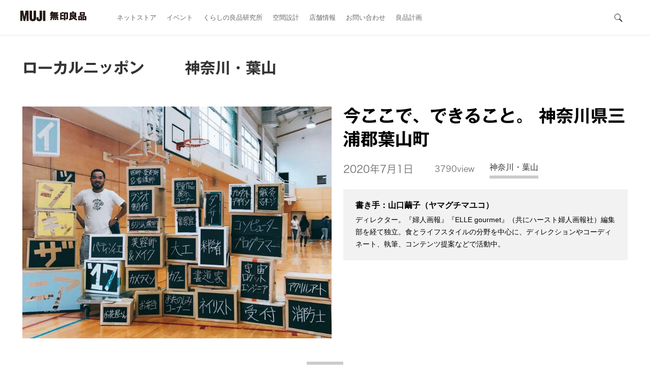

--- FILE ---
content_type: text/html; charset=UTF-8
request_url: https://localnippon.muji.com/5886/
body_size: 50184
content:
<!DOCTYPE html>
<html>
<head lang="ja">
        <meta charset="UTF-8">
    <title>今ここで、できること。 神奈川県三浦郡葉山町 | ローカルニッポン | 無印良品</title>
    <meta name="description"
          content="そこでの暮らしを大切にしたい、という「思い」のあるところをローカルとするなら、日本はローカルの集合体です。ローカルから始める未来は、ニッポンの未来へと広がっていくはず。ローカルニッポンは、地域の未来を紡ぐ取り組みと人々に焦点をあてていきます。"/>
    <meta name="keywords" content="ローカルニッポン,地域,ローカルニッポンニュース,ローカリスト,ローカルイベント,無印良品,MUJI"/>
    <meta property="og:title" content="今ここで、できること。 神奈川県三浦郡葉山町 | ローカルニッポン">
    <meta property="og:description" content="活動がシェアされることで、じんわりと広がるエネルギーになればという想いをこめて“ローカル”で行われている「今ここで、できること」を少しずつご紹介していきます。今回は、“アートの力” が生み出した神奈川県葉山町での活動をお届けします。 新型コロナウイルスによって一人で過ごす時間が多くなり、ふと気づくのは「あれ、私って意外と孤独だったんだな」という事実。逆に、改めて家族や地域とのつながりを再発見したという人もいることでしょう。三浦郡葉山町一色では、小学校の父母や生徒が中心になって以前から取り組んでいたアートを通じ、この春、小さくて偉大なチャレンジが行われていました。 先生も子供もびっくり、異色のPTA会長登場 「葉山」と聞けば、セレブリティーがヨットを楽しんだり別荘で過ごしたりするリッチな避暑地のイメージを思い浮かべる人が多いのでしょうか。実際、海辺には葉山マリーナや御用邸、しゃれた別荘が立ち並ぶのですが、実はそれは町のほんの一部。三浦半島の内陸部にまで及ぶ広大なエリア、それが葉山町です。正式な呼び名は「はやままち」。最寄りの鉄道駅、逗子駅近辺には商店街やカフェなどもありますが、葉山町はそこからも少々離れており、三浦という“郡”に属する町であることは、東京在住である筆者も今回初めて知りました。 静かな環境と豊かな自然、古くからの別荘地文化に惹かれて訪れる観光客も多いのですが、いわゆる「ザ・葉山イメージ」のエリアから離れると、そこにはごく一般的な人々が日常を送っています。食とデザインのアートユニット「holiday」として活躍する堀出隼・美沙夫妻が、それまで暮らした都会から葉山町に移住したのは、今から8年ほど前のこと。最寄駅の「逗子」や「逗子・葉山」駅まで行くのにも便利とは言えない場所ですが、のびのびとした環境に魅了されてのことでした。 当初はよちよち歩きだった長男と生まれたばかりの長女との4人暮らし。友人や仕事仲間は多いholidayさんでしたがその多くが都心や海外で活動している人々で、葉山暮らしは快適で楽しいながらも、当時のholidayさんにとって地域との縁はそれほど濃いものではありませんでした。状況が変わり始めたのはその数年後、長男と長女が地元の幼稚園を経て公立小学校に通い始めてからのこと。親同士のつながり、教師や学校とのつながりが生まれると、葉山に暮らす“点”であった堀出ファミリーは一気にたくさんの“縁”を得て、次第にそれまでは気づかなかった葉山の別の良さが見えてきたのだといいます。 holidayさん： 「私のような自由業に就く人が、このエリアには思っているよりもたくさんいました。そして、自分のつながりの中でだけ暮らしていると触れ合うことはなかったであろう人々とも、子供たちの学校行事を通して徐々に知り合うようになりました。行動範囲が学校関係にまで広がると、『デザインを通じて物事をよりハッピーにしたい』という信条で生きるholidayとしては、だんだん自分も、中心に入り込んで何かをしたくなったんですよね。気づけば地元の公立小学校のPTA会長になっていました。2017年のことです」 当時を振り返る堀出隼さん。holidayが営むカフェ「HOLIZONTAL」にて。 愛と尊敬を込めて言うのですが、新しいPTA会長の個性的なルックスと行動力にびっくりした父母も多かったはず。子供たちにとっては「なんだ、このTシャツで学校にやってくる面白いヒゲのおじさんは?!」と、別の意味での衝撃がありました。 ローカルの公立小学校らしく、もともとがおおらかな校風だったこともあり、holidayさんの就任後に一新されたPTA便りや、新しく誕生したPTAのシンボルキャラクター「ITTEKIさん（笑顔の一滴を、という意味があります）」、キャラクターグッズの販売（売上金で学校備品が寄贈されました）、子供たちの夏休みの自由研究をギャラリー形式のエキシビションにして発表することなど、一つ一つを聞けばびっくりするようなプロジェクトが、時間をかけて受け入れられていったのです。 冒頭の写真は、PTA主催の職業体験イベント「イッシキッザニア」の様子。働く楽しさをリアルな形で子供たちに伝えようと、holidayさんはじめ、父母や関係者たちが工夫を凝らして有意義なワークショップが実現しました。ユニークすぎるPTA会長の話は瞬く間に知れ渡り、町を歩けば大人から子供まで「あ、holidayさーん」と声をかけられるようになるのに、さほど時間はかかりませんでした。 当時のPTA便り。イラスト満載、内容ギッシリ。しかし中身は大真面目です。 ネットワークは仕事にも運と縁を生んでくれた PTA会長の任期は2年間。やり始めたらとことん、な性分のholidayさんは自身の仕事も精力的にこなしつつ、小学校を取り巻く世界にも少しずつ根を伸ばしていきました。 PTAの仕事は営利目的に行うものではありませんが、しかしこの経験を通して得られる気づきや知識、人脈といったものは、holidayさんの本業にも思わぬ好影響を与えたといいます。 holidayさん： 「小学校のキャラクター“ITTEKIさん”を使ってオリジナルのキャラクターグッズを作り、期間限定で販売した時のことです。もちろんこの活動は非営利なので、収益はすべてホワイトボードや教員室のインターフォンなどの寄付に使わせていただいたのですが、そのための打ち合わせをしている時なんかに私が提案するアイデア、結構PTA仲間のパパやママからは却下されることも多いんです（笑）。逆に、打ち合わせノートの隅っこに描いてた落書きを指して、『そっちの方がいい』と言われたり。独りよがりな思想はデザイナーにとって致命傷ですが、この経験によって本業の方でも成長できたんじゃないかなと思います」 この間、たくさん新しい地元の友ができました。学区内にはユニークな自由業者が想像以上に多くいて、そういった人々とタッグを組んで新たなビジネス展開ができるようになったのも思わぬ副産物だったといいます。自身もカフェを営むholidayさんですが、毛色の異なるカフェを運営する同業者とは、この夏から始まる他県でのキャンペーンで協働することに。近隣に住むプロセイバーの友人（こちらも父母仲間）とも、新しいユニットを組んで企画を立案中です。「地元とつながる」というのが、きれいごとやボランティアだけでなく、自らのビジネスにも新たな恩恵をもたらす可能性があるというのは、葉山だけでなくどんなエリアで暮らす人々にとってもワクワクする話です。 カフェ「dark arts coffee Japan」のマヤさんは、父母会だけでなく今や仕事仲間。 「holidaymuseum」のスタート 2年務めたPTA会長の経験はholidayさんにとっては想像を上回る有意義なものでした。また、その活動を見ていた他の父母にとっても「PTA会長」のイメージはずいぶんと変わったのではないでしょうか。 昨年、次の人に任務を引き継ぎましたが、その後もグッズの企画などでPTAとの関係を続けているholidayさん。そんな中、新型コロナウイルスによる未曾有の事態が起こりました。小学校も休校することが決まり、三学期の半ばだというのに子供たちは学校に行けず、友達とも会えずに家に閉じ込められることになったのです。 しかし、休校のニュースを聞いた瞬間、holidayさんの脳裏には稲妻のように、あるプロジェクトが立ち上がりました。オンラインによるミュージアムを開こう、そこで子供たちの絵を展示しよう、と。 holidayさん： 「こんな騒ぎになる前に、家族でフランスを旅したんです。ルーブル美術館から小さなギャラリーまで、アートまみれの旅。高尚なアートもありますが、そうではなく人生を彩って励ましてくれるようなアートもパリという街には満載です。アート鑑賞はごく自然な人間の営みだということを子供たちに改めて伝えたかったし、コロナで鬱々と過ごしているこんな時こそアートは人々に力を与えてくれると僕は知っていた。……というとなんだか照れるのですが、とにかく使命のようなものを感じて、早速、力を貸してほしいと友人たちにメールを送りました」 「holidayミュージアム」展示室。作品と情報が分かれ、余計な知識を持たず鑑賞できる。 こうして誕生したウェブサイトでのミュージアム、「holidaymuseum」。作品は、応募者（とその家族）による持参という形で受け付けました。子供であれば誰でも参加が可能でholidayさんが１点ずつ丁寧に撮影を行い、プロのデザイナーやプログラマーによって作られた特設ウェブサイト上の“展示室”に、次々と作品が飾られていきました。 自ら館長を務めたholidayさんですが、培った人脈を生かして、音楽や花、移動映画館や食の世界で生きるプロフェッショナルたちに審査員を務めてもらうよう依頼し、最終的に集まった77作品のうちのいくつかはさまざまな視点で眺められた結果、審査員賞を受賞しています。 子供たちによる作品のパワー、使用された素材の自由さ、作品タイトルの楽しさ、さらには審査員のコメントなどを見ていくうちに、この試みではとても大切なことが浮き彫りになっていると気づかされます。「作品を描いた子供たちだけではなく、関わったすべての人がハッピーな気持ちになっているんだろうな」ということに。 受賞者のモモ・チェリゾーラさん（左）と、holiday館長、娘のりんさん。マスクの下は笑顔です。 コロナが収束しても活動を終えちゃいけない holidayさんは語ります。 holidayさん： 「絶対素敵なプロジェクトになるという確信はあったんですが、それでも実際に始まると、驚くことばかりでした。子供たちの作品は小学校でも見ることはありましたが、今回の応募作品からあふれるパワーの強さときたら！審査員やウェブサイト製作を相談した友人たちも、快く引き受けてくれたのですが、最後はみなさん『こんなに楽しい経験をさせてくれてありがとう！』とおっしゃってくださって、そこでも私はまた感動しちゃいました」 新型コロナウイルスによる自粛状況がようやく解除になろうとしています。しかし、世界にはまさにこれからが修羅場という国々があり、日本でもいつまた第二波が来るかはわからない非常事態が続きます。収束しても、逆に第二波がきても、今回葉山町に生じたムーブメントは育てていく必要があるのだと、holidayさんは言います。 というのも、今回の企画は突然の思い付きで実現したのではなく、そもそも小学校でのPTA活動を通じて地元の人々の間で強いネットワークが築けていたからこそ。「アートっていいね」という思いを共感し合える土壌があったことが、有事の際でも人を助けてくれるんだとわからせてくれました。 この灯火を消してはいけないと、「holidaymuseum」の第2回目も間もなくスタートします。葉山町の中の小さなエリアで育まれた人々のネットワークが、少しずつ大きくなって、いつかこの町の新しい宝物になるのではないかと、町の人と一緒になってワクワクしてしまいます。 holidayさんの自己紹介ミニ絵本。デザインとは幸せ促進活動だと書かれていました。 文・写真：山口繭子 リンク： holidaymuseum HP 葉山町役場 HP">
            <meta property="og:image" content="https://s3-ap-northeast-1.amazonaws.com/localnippon-img/wp-content/uploads/2020/06/imakoko_hayama_001.jpg"/>
        <meta property="og:url" content="https://localnippon.muji.com/5886/">
    <meta property="og:type" content="article">
    <meta property="og:locale" content="ja_JP">
    <meta property="fb:app_id" content="993369994026298"/>
    <meta property="og:site_name" content="ローカルニッポン">
    <link rel="shortcut icon" href="https://localnippon.muji.com/wp-content/themes/localnippon/favicon.ico"/>
    <link rel="stylesheet" type="text/css" media="all" href="https://localnippon.muji.com/wp-content/themes/localnippon/style.css"/>
    <script type="text/javascript" src="//typesquare.com/3/tsst/script/ja/typesquare.js?u1wVyo-ROkg%3D&auto_load_font=true" charset="utf-8"></script>
    <script async src="https://www.googletagmanager.com/gtag/js?id=G-BJQX2CJTM7"></script>
    <script>
    window.dataLayer = window.dataLayer || [];
    function gtag(){dataLayer.push(arguments);}
    gtag('js', new Date());

    gtag('config', 'G-BJQX2CJTM7');
    </script>
    <script src="//assets.adobedtm.com/a6e9b8b912d51aecbc12256558ef49a48670b2e5/satelliteLib-0ee6efacab25f71dbf0d60112bcc38c1c8bdffae.js"></script>
    <link rel='dns-prefetch' href='//www.muji.com' />
<link rel='dns-prefetch' href='//s.w.org' />
		<script type="text/javascript">
			window._wpemojiSettings = {"baseUrl":"https:\/\/s.w.org\/images\/core\/emoji\/11\/72x72\/","ext":".png","svgUrl":"https:\/\/s.w.org\/images\/core\/emoji\/11\/svg\/","svgExt":".svg","source":{"concatemoji":"https:\/\/localnippon.muji.com\/wp-includes\/js\/wp-emoji-release.min.js?ver=5.0.3"}};
			!function(a,b,c){function d(a,b){var c=String.fromCharCode;l.clearRect(0,0,k.width,k.height),l.fillText(c.apply(this,a),0,0);var d=k.toDataURL();l.clearRect(0,0,k.width,k.height),l.fillText(c.apply(this,b),0,0);var e=k.toDataURL();return d===e}function e(a){var b;if(!l||!l.fillText)return!1;switch(l.textBaseline="top",l.font="600 32px Arial",a){case"flag":return!(b=d([55356,56826,55356,56819],[55356,56826,8203,55356,56819]))&&(b=d([55356,57332,56128,56423,56128,56418,56128,56421,56128,56430,56128,56423,56128,56447],[55356,57332,8203,56128,56423,8203,56128,56418,8203,56128,56421,8203,56128,56430,8203,56128,56423,8203,56128,56447]),!b);case"emoji":return b=d([55358,56760,9792,65039],[55358,56760,8203,9792,65039]),!b}return!1}function f(a){var c=b.createElement("script");c.src=a,c.defer=c.type="text/javascript",b.getElementsByTagName("head")[0].appendChild(c)}var g,h,i,j,k=b.createElement("canvas"),l=k.getContext&&k.getContext("2d");for(j=Array("flag","emoji"),c.supports={everything:!0,everythingExceptFlag:!0},i=0;i<j.length;i++)c.supports[j[i]]=e(j[i]),c.supports.everything=c.supports.everything&&c.supports[j[i]],"flag"!==j[i]&&(c.supports.everythingExceptFlag=c.supports.everythingExceptFlag&&c.supports[j[i]]);c.supports.everythingExceptFlag=c.supports.everythingExceptFlag&&!c.supports.flag,c.DOMReady=!1,c.readyCallback=function(){c.DOMReady=!0},c.supports.everything||(h=function(){c.readyCallback()},b.addEventListener?(b.addEventListener("DOMContentLoaded",h,!1),a.addEventListener("load",h,!1)):(a.attachEvent("onload",h),b.attachEvent("onreadystatechange",function(){"complete"===b.readyState&&c.readyCallback()})),g=c.source||{},g.concatemoji?f(g.concatemoji):g.wpemoji&&g.twemoji&&(f(g.twemoji),f(g.wpemoji)))}(window,document,window._wpemojiSettings);
		</script>
		<style type="text/css">
img.wp-smiley,
img.emoji {
	display: inline !important;
	border: none !important;
	box-shadow: none !important;
	height: 1em !important;
	width: 1em !important;
	margin: 0 .07em !important;
	vertical-align: -0.1em !important;
	background: none !important;
	padding: 0 !important;
}
</style>
<link rel='stylesheet' id='wp-block-library-css'  href='https://localnippon.muji.com/wp-includes/css/dist/block-library/style.min.css?ver=5.0.3' type='text/css' media='all' />
<link rel='stylesheet' id='bx_css-css'  href='https://localnippon.muji.com/wp-content/themes/localnippon/css/jquery.bxslider.css?ver=5.0.3' type='text/css' media='all' />
<link rel='stylesheet' id='muji.2.2.css-css'  href='https://www.muji.com/css/muji.2.2.css?ver=5.0.3' type='text/css' media='all' />
<link rel='stylesheet' id='styles-css'  href='https://localnippon.muji.com/wp-content/themes/localnippon/css/styles.css' type='text/css' media='all' />
<script type='text/javascript' src='https://localnippon.muji.com/wp-includes/js/jquery/jquery.js?ver=1.12.4'></script>
<script type='text/javascript' src='https://localnippon.muji.com/wp-includes/js/jquery/jquery-migrate.min.js?ver=1.4.1'></script>
<script type='text/javascript' src='https://localnippon.muji.com/wp-content/themes/localnippon/js/jquery.bxslider.min.js?ver=5.0.3'></script>
<script type='text/javascript' src='https://localnippon.muji.com/wp-content/themes/localnippon/js/script.js?ver=5.0.3'></script>
<link rel='https://api.w.org/' href='https://localnippon.muji.com/wp-json/' />
<link rel="alternate" type="application/json+oembed" href="https://localnippon.muji.com/wp-json/oembed/1.0/embed?url=https%3A%2F%2Flocalnippon.muji.com%2F5886%2F" />
<link rel="alternate" type="text/xml+oembed" href="https://localnippon.muji.com/wp-json/oembed/1.0/embed?url=https%3A%2F%2Flocalnippon.muji.com%2F5886%2F&#038;format=xml" />
<link rel="amphtml" href="https://localnippon.muji.com/5886/amp/">    <link rel="stylesheet" href="https://use.fontawesome.com/releases/v5.6.3/css/all.css"
          integrity="sha384-UHRtZLI+pbxtHCWp1t77Bi1L4ZtiqrqD80Kn4Z8NTSRyMA2Fd33n5dQ8lWUE00s/" crossorigin="anonymous">
</head>
<body class="single post">
    <div id="fb-root"></div>
    <script>(function (d, s, id) {
        var js, fjs = d.getElementsByTagName(s)[0]
        if (d.getElementById(id)) return
        js = d.createElement(s)
        js.id = id
        js.src = "//connect.facebook.net/ja_JP/sdk.js#xfbml=1&appId=993369994026298&version=v2.0"
        fjs.parentNode.insertBefore(js, fjs)
      }(document, 'script', 'facebook-jssdk'))</script>
    <header id="globalHeader">
    <div class="headerWrap">

        <h1 id="siteName"><a href="//www.muji.com/jp/"><img
                        src="https://localnippon.muji.com/wp-content/themes/localnippon/images/logo_muji_b.png" alt="無印良品"></a></h1>
        <nav id="hGlobalNav">
            <h1>メニュー</h1>
            <div class="wrapper">
                <div class="cancel"></div>
                <ul>
                    <li class="home"><a href="//www.muji.com/jp/">ホーム</a></li>
                    <li><a href="//www.muji.net/store/">ネットストア</a></li>
                    <li><a href="//www.muji.com/jp/events/">イベント</a></li>
                    <li><a href="//www.muji.net/lab/">くらしの良品研究所</a></li>
                    <li><a href="//www.muji.com/jp/space-design/">空間設計</a></li>
                    <li><a href="//www.muji.com/jp/shop/">店舗情報</a></li>
                    <li><a href="//faq.muji.com/?area=footer">お問い合わせ</a></li>
                    <li><a href="//ryohin-keikaku.jp/">良品計画</a></li>
                </ul>
            </div>
        </nav>

        <section id="hSearch">
            <form action="https://www.muji.net/store/list/" id="headerSearch">
                <h1>商品検索</h1>
                <div class="wrapper">
                    <div class="cancel"></div>
                    <input type="search" placeholder="商品検索" id="selectedAllList" name="selectedAllList">
                    <input type="hidden" id="selectedFreeWordList" name="selectedFreeWordList">

                    <script>
                      document.getElementById('selectedAllList').onchange = function () {
                        document.getElementById('selectedFreeWordList').value = document.getElementById('selectedAllList').value
                      }
                    </script>
                </div>
            </form>

        </section>

    </div><!-- .headerWrap -->
</header>

<main>

            <div id="title" class="md-header single">
            <h1 class="md-header__title"><a href="https://localnippon.muji.com">ローカルニッポン</a></h1>
            <div class="md-header__category %e7%a5%9e%e5%a5%88%e5%b7%9d%e3%83%bb%e8%91%89%e5%b1%b1">
                <a href="https://localnippon.muji.com/post_archives?term_id=264">神奈川・葉山</a>
            </div>
        </div>
            <div class="md-contents">
                    <section>
                <div class="sn-head">
                    <div class="sn-head__thumb">
                        <img width="800" height="600" src="https://s3-ap-northeast-1.amazonaws.com/localnippon-img/wp-content/uploads/2020/06/imakoko_hayama_001-800x600.jpg" class="attachment-singleimg02_new size-singleimg02_new wp-post-image" alt="" />                                            </div>
                    <div class="sn-head__texts">
                        <h2 class="texts-title">今ここで、できること。 神奈川県三浦郡葉山町</h2>
                        <div class="texts-date-line">
                            <p class="texts-date-line__date">2020年7月1日</p>
                            <p class="texts-date-line__like">
                                3790view                            </p>
                                                        <p class="texts-date-line__cat others"><a
                                        href="https://localnippon.muji.com/post_archives?term_id=264">神奈川・葉山</a>
                            </p>
                        </div>
                                                <div class="texts-head-desc">
                            <span>書き手：山口繭子（ヤマグチマユコ）</span><br />
ディレクター。『婦人画報』『ELLE gourmet』（共にハースト婦人画報社）編集部を経て独立。食とライフスタイルの分野を中心に、ディレクションやコーディネート、執筆、コンテンツ提案などで活動中。                        </div>
                                            </div>

                </div>

                <hr class="sn-separator others">

                <div class="sn-body">
                    <p class="aligncenter" style="text-align: justify; text-justify: inter-ideograph;">
活動がシェアされることで、じんわりと広がるエネルギーになればという想いをこめて“ローカル”で行われている「今ここで、できること」を少しずつご紹介していきます。今回は、“アートの力” が生み出した神奈川県葉山町での活動をお届けします。
</p>

<p class="aligncenter" style="text-align: justify; text-justify: inter-ideograph;">
新型コロナウイルスによって一人で過ごす時間が多くなり、ふと気づくのは「あれ、私って意外と孤独だったんだな」という事実。逆に、改めて家族や地域とのつながりを再発見したという人もいることでしょう。三浦郡葉山町一色では、小学校の父母や生徒が中心になって以前から取り組んでいたアートを通じ、この春、小さくて偉大なチャレンジが行われていました。
</p>

<h3>先生も子供もびっくり、異色のPTA会長登場</h3>

<p class="aligncenter" style="text-align: justify; text-justify: inter-ideograph;">
「葉山」と聞けば、セレブリティーがヨットを楽しんだり別荘で過ごしたりするリッチな避暑地のイメージを思い浮かべる人が多いのでしょうか。実際、海辺には葉山マリーナや御用邸、しゃれた別荘が立ち並ぶのですが、実はそれは町のほんの一部。三浦半島の内陸部にまで及ぶ広大なエリア、それが葉山町です。正式な呼び名は「はやままち」。最寄りの鉄道駅、逗子駅近辺には商店街やカフェなどもありますが、葉山町はそこからも少々離れており、三浦という“郡”に属する町であることは、東京在住である筆者も今回初めて知りました。
</p>

<p class="aligncenter" style="text-align: justify; text-justify: inter-ideograph;">
静かな環境と豊かな自然、古くからの別荘地文化に惹かれて訪れる観光客も多いのですが、いわゆる「ザ・葉山イメージ」のエリアから離れると、そこにはごく一般的な人々が日常を送っています。食とデザインのアートユニット「holiday」として活躍する堀出隼・美沙夫妻が、それまで暮らした都会から葉山町に移住したのは、今から8年ほど前のこと。最寄駅の「逗子」や「逗子・葉山」駅まで行くのにも便利とは言えない場所ですが、のびのびとした環境に魅了されてのことでした。
</p>

<p class="aligncenter" style="text-align: justify; text-justify: inter-ideograph;">
当初はよちよち歩きだった長男と生まれたばかりの長女との4人暮らし。友人や仕事仲間は多いholidayさんでしたがその多くが都心や海外で活動している人々で、葉山暮らしは快適で楽しいながらも、当時のholidayさんにとって地域との縁はそれほど濃いものではありませんでした。状況が変わり始めたのはその数年後、長男と長女が地元の幼稚園を経て公立小学校に通い始めてからのこと。親同士のつながり、教師や学校とのつながりが生まれると、葉山に暮らす“点”であった堀出ファミリーは一気にたくさんの“縁”を得て、次第にそれまでは気づかなかった葉山の別の良さが見えてきたのだといいます。
</p>

<p class="interviewee">
holidayさん：<br />
「私のような自由業に就く人が、このエリアには思っているよりもたくさんいました。そして、自分のつながりの中でだけ暮らしていると触れ合うことはなかったであろう人々とも、子供たちの学校行事を通して徐々に知り合うようになりました。行動範囲が学校関係にまで広がると、『デザインを通じて物事をよりハッピーにしたい』という信条で生きるholidayとしては、だんだん自分も、中心に入り込んで何かをしたくなったんですよね。気づけば地元の公立小学校のPTA会長になっていました。2017年のことです」
</p>

<img src="https://s3-ap-northeast-1.amazonaws.com/localnippon-img/wp-content/uploads/2020/06/imakoko_hayama_002.jpg" alt="当時を振り返る堀出隼さん。holidayが営むカフェ「HOLIZONTAL」にて。" />
<p class="wp-caption-text">当時を振り返る堀出隼さん。holidayが営むカフェ「HOLIZONTAL」にて。</p>

<p class="aligncenter" style="text-align: justify; text-justify: inter-ideograph;">
愛と尊敬を込めて言うのですが、新しいPTA会長の個性的なルックスと行動力にびっくりした父母も多かったはず。子供たちにとっては「なんだ、このTシャツで学校にやってくる面白いヒゲのおじさんは?!」と、別の意味での衝撃がありました。
</p>

<p class="aligncenter" style="text-align: justify; text-justify: inter-ideograph;">
ローカルの公立小学校らしく、もともとがおおらかな校風だったこともあり、holidayさんの就任後に一新されたPTA便りや、新しく誕生したPTAのシンボルキャラクター「ITTEKIさん（笑顔の一滴を、という意味があります）」、キャラクターグッズの販売（売上金で学校備品が寄贈されました）、子供たちの夏休みの自由研究をギャラリー形式のエキシビションにして発表することなど、一つ一つを聞けばびっくりするようなプロジェクトが、時間をかけて受け入れられていったのです。
</p>

<p class="aligncenter" style="text-align: justify; text-justify: inter-ideograph;">
冒頭の写真は、PTA主催の職業体験イベント「イッシキッザニア」の様子。働く楽しさをリアルな形で子供たちに伝えようと、holidayさんはじめ、父母や関係者たちが工夫を凝らして有意義なワークショップが実現しました。ユニークすぎるPTA会長の話は瞬く間に知れ渡り、町を歩けば大人から子供まで「あ、holidayさーん」と声をかけられるようになるのに、さほど時間はかかりませんでした。
</p>

<img src="https://s3-ap-northeast-1.amazonaws.com/localnippon-img/wp-content/uploads/2020/06/imakoko_hayama_003.jpg" alt="当時のPTA便り。イラスト満載、内容ギッシリ。しかし中身は大真面目です。" />
<p class="wp-caption-text">当時のPTA便り。イラスト満載、内容ギッシリ。しかし中身は大真面目です。</p>

<h3>ネットワークは仕事にも運と縁を生んでくれた</h3>

<p class="aligncenter" style="text-align: justify; text-justify: inter-ideograph;">
PTA会長の任期は2年間。やり始めたらとことん、な性分のholidayさんは自身の仕事も精力的にこなしつつ、小学校を取り巻く世界にも少しずつ根を伸ばしていきました。
PTAの仕事は営利目的に行うものではありませんが、しかしこの経験を通して得られる気づきや知識、人脈といったものは、holidayさんの本業にも思わぬ好影響を与えたといいます。
</p>

<p class="interviewee">
holidayさん：<br />
「小学校のキャラクター“ITTEKIさん”を使ってオリジナルのキャラクターグッズを作り、期間限定で販売した時のことです。もちろんこの活動は非営利なので、収益はすべてホワイトボードや教員室のインターフォンなどの寄付に使わせていただいたのですが、そのための打ち合わせをしている時なんかに私が提案するアイデア、結構PTA仲間のパパやママからは却下されることも多いんです（笑）。逆に、打ち合わせノートの隅っこに描いてた落書きを指して、『そっちの方がいい』と言われたり。独りよがりな思想はデザイナーにとって致命傷ですが、この経験によって本業の方でも成長できたんじゃないかなと思います」
</p>

<p class="aligncenter" style="text-align: justify; text-justify: inter-ideograph;">
この間、たくさん新しい地元の友ができました。学区内にはユニークな自由業者が想像以上に多くいて、そういった人々とタッグを組んで新たなビジネス展開ができるようになったのも思わぬ副産物だったといいます。自身もカフェを営むholidayさんですが、毛色の異なるカフェを運営する同業者とは、この夏から始まる他県でのキャンペーンで協働することに。近隣に住むプロセイバーの友人（こちらも父母仲間）とも、新しいユニットを組んで企画を立案中です。「地元とつながる」というのが、きれいごとやボランティアだけでなく、自らのビジネスにも新たな恩恵をもたらす可能性があるというのは、葉山だけでなくどんなエリアで暮らす人々にとってもワクワクする話です。
</p>

<img src="https://s3-ap-northeast-1.amazonaws.com/localnippon-img/wp-content/uploads/2020/06/imakoko_hayama_004.jpg" alt="カフェ「dark arts coffee Japan」のマヤさんは、父母会だけでなく今や仕事仲間。" />
<p class="wp-caption-text">カフェ「dark arts coffee Japan」のマヤさんは、父母会だけでなく今や仕事仲間。</p>

<h3>「holidaymuseum」のスタート</h3>

<p class="aligncenter" style="text-align: justify; text-justify: inter-ideograph;">
2年務めたPTA会長の経験はholidayさんにとっては想像を上回る有意義なものでした。また、その活動を見ていた他の父母にとっても「PTA会長」のイメージはずいぶんと変わったのではないでしょうか。<br />
昨年、次の人に任務を引き継ぎましたが、その後もグッズの企画などでPTAとの関係を続けているholidayさん。そんな中、新型コロナウイルスによる未曾有の事態が起こりました。小学校も休校することが決まり、三学期の半ばだというのに子供たちは学校に行けず、友達とも会えずに家に閉じ込められることになったのです。
</p>

<p class="aligncenter" style="text-align: justify; text-justify: inter-ideograph;">
しかし、休校のニュースを聞いた瞬間、holidayさんの脳裏には稲妻のように、あるプロジェクトが立ち上がりました。オンラインによるミュージアムを開こう、そこで子供たちの絵を展示しよう、と。
</p>

<p class="interviewee">
holidayさん：<br />
「こんな騒ぎになる前に、家族でフランスを旅したんです。ルーブル美術館から小さなギャラリーまで、アートまみれの旅。高尚なアートもありますが、そうではなく人生を彩って励ましてくれるようなアートもパリという街には満載です。アート鑑賞はごく自然な人間の営みだということを子供たちに改めて伝えたかったし、コロナで鬱々と過ごしているこんな時こそアートは人々に力を与えてくれると僕は知っていた。……というとなんだか照れるのですが、とにかく使命のようなものを感じて、早速、力を貸してほしいと友人たちにメールを送りました」
</p>

<img src="https://s3-ap-northeast-1.amazonaws.com/localnippon-img/wp-content/uploads/2020/06/imakoko_hayama_005.jpg" alt="「holidayミュージアム」展示室。作品と情報が分かれ、余計な知識を持たず鑑賞できる。" />
<p class="wp-caption-text">「holidayミュージアム」展示室。作品と情報が分かれ、余計な知識を持たず鑑賞できる。</p>

<p class="aligncenter" style="text-align: justify; text-justify: inter-ideograph;">
こうして誕生したウェブサイトでのミュージアム、「holidaymuseum」。作品は、応募者（とその家族）による持参という形で受け付けました。子供であれば誰でも参加が可能でholidayさんが１点ずつ丁寧に撮影を行い、プロのデザイナーやプログラマーによって作られた特設ウェブサイト上の“展示室”に、次々と作品が飾られていきました。
</p>

<p class="aligncenter" style="text-align: justify; text-justify: inter-ideograph;">
自ら館長を務めたholidayさんですが、培った人脈を生かして、音楽や花、移動映画館や食の世界で生きるプロフェッショナルたちに審査員を務めてもらうよう依頼し、最終的に集まった77作品のうちのいくつかはさまざまな視点で眺められた結果、審査員賞を受賞しています。
</p>

<p class="aligncenter" style="text-align: justify; text-justify: inter-ideograph;">
子供たちによる作品のパワー、使用された素材の自由さ、作品タイトルの楽しさ、さらには審査員のコメントなどを見ていくうちに、この試みではとても大切なことが浮き彫りになっていると気づかされます。「作品を描いた子供たちだけではなく、関わったすべての人がハッピーな気持ちになっているんだろうな」ということに。
</p>

<img src="https://s3-ap-northeast-1.amazonaws.com/localnippon-img/wp-content/uploads/2020/06/imakoko_hayama_006.jpg" alt="受賞者のモモ・チェリゾーラさん（左）と、holiday館長、娘のりんさん。マスクの下は笑顔です。" />
<p class="wp-caption-text">受賞者のモモ・チェリゾーラさん（左）と、holiday館長、娘のりんさん。マスクの下は笑顔です。</p>

<h3>コロナが収束しても活動を終えちゃいけない</h3>

<p class="aligncenter" style="text-align: justify; text-justify: inter-ideograph;">
holidayさんは語ります。
</p>

<p class="interviewee">
holidayさん：<br />
「絶対素敵なプロジェクトになるという確信はあったんですが、それでも実際に始まると、驚くことばかりでした。子供たちの作品は小学校でも見ることはありましたが、今回の応募作品からあふれるパワーの強さときたら！審査員やウェブサイト製作を相談した友人たちも、快く引き受けてくれたのですが、最後はみなさん『こんなに楽しい経験をさせてくれてありがとう！』とおっしゃってくださって、そこでも私はまた感動しちゃいました」
</p>

<p class="aligncenter" style="text-align: justify; text-justify: inter-ideograph;">
新型コロナウイルスによる自粛状況がようやく解除になろうとしています。しかし、世界にはまさにこれからが修羅場という国々があり、日本でもいつまた第二波が来るかはわからない非常事態が続きます。収束しても、逆に第二波がきても、今回葉山町に生じたムーブメントは育てていく必要があるのだと、holidayさんは言います。
</p>

<p class="aligncenter" style="text-align: justify; text-justify: inter-ideograph;">
というのも、今回の企画は突然の思い付きで実現したのではなく、そもそも小学校でのPTA活動を通じて地元の人々の間で強いネットワークが築けていたからこそ。「アートっていいね」という思いを共感し合える土壌があったことが、有事の際でも人を助けてくれるんだとわからせてくれました。
</p>

<p class="aligncenter" style="text-align: justify; text-justify: inter-ideograph;">
この灯火を消してはいけないと、「holidaymuseum」の第2回目も間もなくスタートします。葉山町の中の小さなエリアで育まれた人々のネットワークが、少しずつ大きくなって、いつかこの町の新しい宝物になるのではないかと、町の人と一緒になってワクワクしてしまいます。
</p>

<img src="https://s3-ap-northeast-1.amazonaws.com/localnippon-img/wp-content/uploads/2020/06/imakoko_hayama_007.jpg" alt="holidayさんの自己紹介ミニ絵本。デザインとは幸せ促進活動だと書かれていました。" />
<p class="wp-caption-text">holidayさんの自己紹介ミニ絵本。デザインとは幸せ促進活動だと書かれていました。</p>

<p class="aligncenter" style="text-align: justify; text-justify: inter-ideograph;">
文・写真：山口繭子
</p>

<div style="margin-top:50px;">
<p class="aligncenter" style="text-align: justify; text-justify: inter-ideograph;">
リンク：<br />
<a href="http://we-are-holiday.com/holidaymuseum/?fbclid=IwAR0h8jUdBMl8cVntk1_W9Ad9QQo9ryd0l3d_oXa0ueD6kD7FlTq2Wk_zikE" target="_blank">holidaymuseum HP</a><br />
<a href="https://www.town.hayama.lg.jp/" target="_blank">葉山町役場 HP</a>
</p>
</div>                </div>

            </section>

        
        
                        <div class="md-postList">
                    <div class="md-postList__title">
                        <h2>関連する記事</h2>
                    </div>
                    <ul class="md-postList__list">
                            <li class="item ">
        <a href="https://localnippon.muji.com/7886/">
            <div class="item__thumb">
                <img width="380" height="253" src="https://s3-ap-northeast-1.amazonaws.com/localnippon-img/wp-content/uploads/2025/11/notoblueberry_001.jpg" class="attachment-380x380 size-380x380 wp-post-image" alt="" />            </div>
            <div class="item__texts">
                <h3 class="item__title">能登町で受け継がれるブルーベリーが生んだ農業と人のつながり</h3>
                <div class="item__date-line">
                                            <p class="item__date-line__tax others">石川・能登</p>
                                        <p class="item__date-line__date">2025年11月28日</p>
                    <p class="item__date-line__like">
                                            </p>
                </div>
                <div class="item__desc">
                    <p>
ひらみゆき農園は能登町の柳田という地域にあるブルーベリー農園です。ブルーベリーの生産…</p>
                </div>
            </div>
        </a>
    </li>
        <li class="item ">
        <a href="https://localnippon.muji.com/7873/">
            <div class="item__thumb">
                <img width="380" height="285" src="https://s3-ap-northeast-1.amazonaws.com/localnippon-img/wp-content/uploads/2025/11/hikarikoyaproject-02_001.jpg" class="attachment-380x380 size-380x380 wp-post-image" alt="" />            </div>
            <div class="item__texts">
                <h3 class="item__title">光小屋プロジェクトの成果と未来</h3>
                <div class="item__date-line">
                                            <p class="item__date-line__tax others">愛知・長久手</p>
                                        <p class="item__date-line__date">2025年11月21日</p>
                    <p class="item__date-line__like">
                                            </p>
                </div>
                <div class="item__desc">
                    <p>
前回の記事（光小屋プロジェクト　ー未利用材の活用ー）では、「愛・地球博20祭」の一環…</p>
                </div>
            </div>
        </a>
    </li>
        <li class="item last">
        <a href="https://localnippon.muji.com/7824/">
            <div class="item__thumb">
                <img width="380" height="253" src="https://s3-ap-northeast-1.amazonaws.com/localnippon-img/wp-content/uploads/2025/11/yakimononomachi_Seto_001.jpg" class="attachment-380x380 size-380x380 wp-post-image" alt="" />            </div>
            <div class="item__texts">
                <h3 class="item__title">焼き物の街・瀬戸を旅する拠点をめざして</h3>
                <div class="item__date-line">
                                            <p class="item__date-line__tax others">愛知・瀬戸</p>
                                        <p class="item__date-line__date">2025年11月7日</p>
                    <p class="item__date-line__like">
                                            </p>
                </div>
                <div class="item__desc">
                    <p>
“せともの”発祥の地、愛知県瀬戸市。
良質な陶土が採れることから、1000年以上も…</p>
                </div>
            </div>
        </a>
    </li>
                        </ul>
                </div>
                </div>


    </div><!-- .container -->

    <script type='text/javascript' src='https://localnippon.muji.com/wp-content/themes/localnippon/js/include-header-footer.js'></script>
<script type='text/javascript' src='https://localnippon.muji.com/wp-includes/js/wp-embed.min.js?ver=5.0.3'></script>

    <div class="md-footer">
        <ul class="md-footer__list">
            <li class="localnippon"><a href="https://localnippon.muji.com">ローカルニッポン</a></li>
            <li class="muji"><a href="//www.muji.com/jp/" target="_blank"><img src="https://localnippon.muji.com/wp-content/themes/localnippon/images/footer_muji_logo.png" alt="ロゴ：無印良品"></a></li>
        </ul>
    </div>

</main><!--.container-->


    <footer id="globalFooter">
        <nav id="footerNav">
            <section class="footerNav1">
                <ul>
                    <li><a href="//www.muji.net/store/">ネットストア</a></li>
                    <li><a href="//www.muji.com/jp/shop/">店舗情報</a></li>
                    <li><a href="//www.muji.com/jp/events/">イベント</a></li>
                    <li><a href="//www.muji.net/lab/">くらしの良品研究所</a></li>
                    <li><a href="//www.muji.com/jp/space-design/">空間設計</a></li>
                </ul>
            </section>
            <section class="footerNav2">
                <ul>
                    <li><a href="//www.muji.net/ie/" data-category="house">無印良品の家</a></li>
                    <li><a href="//cafemeal.muji.com/jp/" data-category="cafemeal">Café&amp;Meal MUJI</a></li>
                    <li><a href="//www.muji.net/camp/" data-category="camp">キャンプ場</a></li>
                    <li><a href="//foundmuji.muji.com/?area=footer" data-category="Found MUJI">Found MUJI</a></li>
                    <li><a href="//www.muji.com/jp/mujibooks/" data-category="MUJI BOOKS">MUJI BOOKS</a></li>
                </ul>
            </section>
            <section class="footerNav3">
                <ul>
                    <li><a href="//www.muji.net/catalog/">カタログ</a></li>
                    <li><a href="//www.muji.net/mujicard/">MUJI Card</a></li>
                    <li><a href="//www.muji.net/mujigiftcard/">MUJI GIFT CARD</a></li>
                    <li><a href="//www.muji.net/hojin/">法人のお客様へ</a></li>
                    <li><a href="//www.muji.com/jp/feature/welcome/">Tax-free Services</a></li>
                </ul>
            </section>
            <section class="footerNav4">
                <ul>
                    <li><a href="//faq.muji.com/?area=footer">お問い合わせ</a></li>
                    <li><a href="//www.muji.com/jp/news/">ニュースリリース</a></li>
                    <li><a href="//careers.muji.com/jp/">採用情報</a></li>
                    <li><a href="//www.muji.com/jp/message/">無印良品メッセージ</a></li>
                    <li><a href="//www.muji.com/jp/about/">無印良品について</a></li>
                    <li><a href="//ryohin-keikaku.jp/">株式会社 良品計画</a></li>
                </ul>
            </section>
            <section class="footerNav5">
                <ul>
                    <li class="country"><a href="//www.muji.com/"><img src="https://localnippon.muji.com/wp-content/themes/localnippon/images/flag_jp.png" alt="">日本</a></li>
                </ul>
                <div id="trademark"><a href="//www.muji.com/jp/"><img src="https://localnippon.muji.com/wp-content/themes/localnippon/images/logo_muji_w.png" alt=""></a></div>
            </section>
        </nav>
        <p id="copyright"><span class="copyright"><small>©&nbsp;Ryohin Keikaku Co., Ltd.</small></span></p>
        <nav class="another">
            <ul>
                <li><a href="//www.ryohin-keikaku.jp/corporate/privacypolicy.html"><small>プライバシーポリシー</small></a></li>
                <li><a href="//www.ryohin-keikaku.jp/corporate/external-transmission.html"><small>外部送信ポリシー</small></a></li>
                <li><a href="//www.muji.net/sitemap/"><small>サイトマップ</small></a></li>
            </ul>
        </nav>
    </footer>

<script>_satellite.pageBottom();</script>
</body>
</html>


--- FILE ---
content_type: text/css
request_url: https://localnippon.muji.com/wp-content/themes/localnippon/style.css
body_size: 228
content:
@charset "UTF-8";

/*--------------------------------------------------
    Theme Name: localnippon
--------------------------------------------------
- index page -> prefix '.in'
- pages      -> prefix '.pg'
- archives   -> prefix '.ac'
- singles    -> prefix '.sn'

- BEM
  - word separator -> '-'
  - elements -> '__'
  - modifier -> '--'

*/


--- FILE ---
content_type: text/css
request_url: https://www.muji.com/css/muji.2.2.css?ver=5.0.3
body_size: 1647
content:
a {text-decoration: none; color: #666;}
.annotation {font-size: 12px;}

#globalHeader, #globalHeader *, #globalFooter, #globalFooter * {
box-sizing: border-box;
}

#globalHeader {height: 70px; position: relative; z-index: 100; width: 100%; font-size: 16px; line-height: 1.5; border-bottom: 1px solid #e7e7e7;}
#globalHeader:after {content: ""; display: block; clear: both;}
#globalHeader .headerWrap {margin: 0 40px; position: relative;}

#siteName {z-index: 1001; top: 0; left: 0; margin: 0; position: absolute; width: 130px;}
#siteName a {padding: 15px 0; display: block; line-height: 1;}
#siteName img {width: 100%;}
@media screen and (max-width : 1060px){
	#globalHeader .headerWrap {margin: 0;}
	#siteName {z-index: 20; text-align: center; width: 100%;}
	#siteName a {padding: 7px 0; display: inline-block;}
	#siteName img {width: 145px; vertical-align: top; padding: 17px; border: 0;}
}

#hGlobalNav h1 {display: none;}
@media screen and (max-width : 1060px){
	#hGlobalNav {z-index: 1001;}
	#hGlobalNav h1 {display: block; background: url(/img/menu_b.png) no-repeat center center; text-indent: -9999px; background-size: 20px 15px; position: absolute; top: 5px; left: 0; padding: 27px; margin: 0; cursor: pointer; width: 20px; height: 15px; z-index: 1001;}
}
@media screen and (max-width : 480px){
	#hGlobalNav h1 {margin-left: 2%;}
}

@media screen and (max-width: 767px){
	#siteName img {
	    width: 140px;
	}
}

#hGlobalNav .wrapper {
	display: block; background: none; height: auto; width: 100%; padding: 0;
	margin: 0 auto;
	-webkit-box-sizing: border-box;
	-moz-box-sizing: border-box;
	box-sizing: border-box;
	left: 0;
}

@media screen and (max-width : 1060px){
	#globalHeader .wrapper {background: rgba(0,0,0,.8); position: fixed; z-index: 1000; width: 100%; height: 100%; color: #fff; font-size: 16px; padding: 0; box-sizing: border-box; display: none;}
}

#globalHeader .wrapper ul {padding-left: 15%; margin: 0;}
#globalHeader .wrapper li {list-style: none; float: left; font-size: 13px; padding: 28px 10px; line-height: 1;}
#globalHeader .wrapper li.home {display: none; color: #333;}
#globalHeader .wrapper li a {border: 0; display: block;}
.ua-ie-8 #globalHeader .wrapper li a,
.ua-ie-9 #globalHeader .wrapper li a {font-weight: bold;}
#globalHeader .wrapper li a:hover {color: #999;}
#globalHeader .cancel {display: none;}
@media screen and (max-width : 1060px){
	#globalHeader .wrapper ul {padding: 0;}
	#globalHeader .wrapper li {float: none; font-size: 16px; padding: 0; text-align: center;}
	#globalHeader .wrapper li a {padding: 12px 20px; color: #fff;}
	#globalHeader .cancel {display: block; text-align: right; padding: 18px 18px 0; cursor: pointer;}
	#globalHeader .cancel:before {content: url("/img/icon_close.png"); margin-right: 5px; cursor: pointer;}
}

#hSearch h1 {display: none;}
@media screen and (max-width : 1060px){
	#hSearch {z-index: 1001;}
	#hSearch h1 {display: block; text-indent: -9999px; background: url(../img/icon_search_b.png) no-repeat center center; width: 20px; height: 21px; background-size: 20px 21px; position: absolute; top: 8px; right: 3.5%; padding: 25px; margin: 0; box-sizing: border-box; line-height: 2; padding-left: 30px; min-height: 28px; font-size: 14px; outline: none; cursor: pointer; z-index: 100;}
}

#hSearch input[type="search"]{
	width: 5px;
	border-radius: 20px;
	position: absolute;
	right: 0;
	top: 20px;
	z-index: 1001;
	border: 0;
	background: url(/img/icon_search_b.png) no-repeat 10px center;
	background-size: 16px 17px;
	color: #000;
	padding: 3px 10px 3px 30px;
	margin: 0;
	box-sizing: border-box;
	line-height: 2;
	-webkit-transition: width .3s;
	transition: width .3s;
	cursor: pointer;
	outline: none;
	font-size: 12px; 
	::-webkit-input-placeholder {color: #333};
	::-moz-placeholder {color: #333};
	:-moz-placeholder {color: #333};
	:-ms-input-placeholder {color: #333};
}
#hSearch input[type="search"]:focus {
	width: 240px;
	background-color: #eee;
	cursor: text;
}
.ua-ie-8 #hSearch input[type="search"] {width: 150px; border: 1px solid #666; border-radius: 15px; right: 10%; top: 15px; padding-left: 30px; min-height: 28px; font-size: 14px;}
@media screen and (max-width : 1060px){
	#hSearch input[type="search"] {background: none; border: solid #ccc; border-width: 0 0 1px; border-radius: 0;
		-webkit-appearance: none; width: 95%; background: url(/img/icon_search_w.png) no-repeat left center;
		background-size: 20px 21px; min-height: 28px; font-size: 14px; left: 20px; top: 80px; color: #fff;}
	#hSearch input[type="search"]:focus {background-color: transparent; width: 95%;}
}
@media screen and (max-width : 480px){
	#hSearch input[type="search"],
	#hSearch input[type="search"]:focus {width: 90%;}
}

#hSearch .wrapper ul {display: none;}

label.offscreen {
   border: 0;
   clip: rect(0 0 0 0);
   height: 1px;
   margin: -1px;
   overflow: hidden;
   padding: 0;
   position: absolute;
   width: 1px;
}

footer {background: #000; line-height: 1; width: 100%; font-size: 14px; padding: 0;}
footer:after {content: ""; display: block; clear: both;}
footer nav {margin: 0 40px;}
footer ul {margin: 0; list-style: none; padding: 15px 0;}
footer section + section ul {border-top: 1px solid #888;}
footer ul:after {content: ''; display: block; clear: both;}
footer li {float: left; padding-right: 20px; box-sizing: border-box;}
footer li a {color: #e7e7e7; display: inline-block; padding: 10px 0;}

footer .footerNav5 {position: relative;}
footer .country img {width: 18px; height: 12px; margin-right: 8px;}
footer #copyright {color: #ccc; margin: 0 40px; text-align: left;}
footer .copyright {display: inline-block; float: left; padding: 10px 20px 10px 0; color: #888;}

footer nav.another ul {padding: 0;}
footer nav.another li a {color: #ccc;}
footer nav.another li span {padding: 10px 20px 10px 0; display: inline-block; color: #888;}

#trademark {position: absolute; top: 0; right: 0;}
#trademark img {height: 20px; margin: 25px 0 0 20px;}

@media screen and (max-width : 767px){

	#trademark {padding: 15px 0; position: absolute; left: 50%; top: 10px}
	#trademark img {height: 16px; margin: 0;}
	#trademark img:last-child {margin: 0 0 0 20px;}

	footer {font-size: 14px; padding: 0 0 15px;}
	footer nav {margin: 0 20px;}
	footer li {width: 50%; line-height: 1.4; padding-right: 10px;}
	footer li:nth-child(2n+0) {margin-right: 0; padding-right: 0;}
	footer nav.another li {width: 50%; padding-left: 0;}
	footer li a {color: #e7e7e7; display: block; padding: 10px 0;}
	footer .copyright {display: block; float: none;}
}


/* menu open, search open */

@media screen and (max-width : 1060px){
	body.menuOpen #hGlobalNav .wrapper,
	body.searchOpen #hSearch .wrapper {display: block;}
	body.menuOpen #main,
	body.menuOpen #hGlobalNav h1,
	body.menuOpen #siteName img,
	body.menuOpen #hSearch h1,
	body.searchOpen #main,
	body.searchOpen #hGlobalNav h1,
	body.searchOpen #siteName img,
	body.searchOpen #hSearch h1 {-webkit-filter: blur(5px); filter: blur(5px);}
}

--- FILE ---
content_type: text/css
request_url: https://localnippon.muji.com/wp-content/themes/localnippon/css/styles.css
body_size: 70907
content:
@charset "UTF-8";
/*! normalize.css v8.0.0 | MIT License | github.com/necolas/normalize.css */
/* Document
   ========================================================================== */
/**
 * 1. Correct the line height in all browsers.
 * 2. Prevent adjustments of font size after orientation changes in iOS.
 */
html {
  line-height: 1.15;
  /* 1 */
  -webkit-text-size-adjust: 100%;
  /* 2 */
}

/* Sections
   ========================================================================== */
/**
 * Remove the margin in all browsers.
 */
body {
  margin: 0;
}

/**
 * Correct the font size and margin on `h1` elements within `section` and
 * `article` contexts in Chrome, Firefox, and Safari.
 */
h1 {
  font-size: 2em;
  margin: 0.67em 0;
}

/* Grouping content
   ========================================================================== */
/**
 * 1. Add the correct box sizing in Firefox.
 * 2. Show the overflow in Edge and IE.
 */
hr {
  box-sizing: content-box;
  /* 1 */
  height: 0;
  /* 1 */
  overflow: visible;
  /* 2 */
}

/**
 * 1. Correct the inheritance and scaling of font size in all browsers.
 * 2. Correct the odd `em` font sizing in all browsers.
 */
pre {
  font-family: monospace, monospace;
  /* 1 */
  font-size: 1em;
  /* 2 */
}

/* Text-level semantics
   ========================================================================== */
/**
 * Remove the gray background on active links in IE 10.
 */
a {
  background-color: transparent;
}

/**
 * 1. Remove the bottom border in Chrome 57-
 * 2. Add the correct text decoration in Chrome, Edge, IE, Opera, and Safari.
 */
abbr[title] {
  border-bottom: none;
  /* 1 */
  text-decoration: underline;
  /* 2 */
  text-decoration: underline dotted;
  /* 2 */
}

/**
 * Add the correct font weight in Chrome, Edge, and Safari.
 */
b,
strong {
  font-weight: bolder;
}

/**
 * 1. Correct the inheritance and scaling of font size in all browsers.
 * 2. Correct the odd `em` font sizing in all browsers.
 */
code,
kbd,
samp {
  font-family: monospace, monospace;
  /* 1 */
  font-size: 1em;
  /* 2 */
}

/**
 * Add the correct font size in all browsers.
 */
small {
  font-size: 80%;
}

/**
 * Prevent `sub` and `sup` elements from affecting the line height in
 * all browsers.
 */
sub,
sup {
  font-size: 75%;
  line-height: 0;
  position: relative;
  vertical-align: baseline;
}

sub {
  bottom: -0.25em;
}

sup {
  top: -0.5em;
}

/* Embedded content
   ========================================================================== */
/**
 * Remove the border on images inside links in IE 10.
 */
img {
  border-style: none;
}

/* Forms
   ========================================================================== */
/**
 * 1. Change the font styles in all browsers.
 * 2. Remove the margin in Firefox and Safari.
 */
button,
input,
optgroup,
select,
textarea {
  font-family: inherit;
  /* 1 */
  font-size: 100%;
  /* 1 */
  line-height: 1.15;
  /* 1 */
  margin: 0;
  /* 2 */
}

/**
 * Show the overflow in IE.
 * 1. Show the overflow in Edge.
 */
button,
input {
  /* 1 */
  overflow: visible;
}

/**
 * Remove the inheritance of text transform in Edge, Firefox, and IE.
 * 1. Remove the inheritance of text transform in Firefox.
 */
button,
select {
  /* 1 */
  text-transform: none;
}

/**
 * Correct the inability to style clickable types in iOS and Safari.
 */
button,
[type=button],
[type=reset],
[type=submit] {
  -webkit-appearance: button;
}

/**
 * Remove the inner border and padding in Firefox.
 */
button::-moz-focus-inner,
[type=button]::-moz-focus-inner,
[type=reset]::-moz-focus-inner,
[type=submit]::-moz-focus-inner {
  border-style: none;
  padding: 0;
}

/**
 * Restore the focus styles unset by the previous rule.
 */
button:-moz-focusring,
[type=button]:-moz-focusring,
[type=reset]:-moz-focusring,
[type=submit]:-moz-focusring {
  outline: 1px dotted ButtonText;
}

/**
 * Correct the padding in Firefox.
 */
fieldset {
  padding: 0.35em 0.75em 0.625em;
}

/**
 * 1. Correct the text wrapping in Edge and IE.
 * 2. Correct the color inheritance from `fieldset` elements in IE.
 * 3. Remove the padding so developers are not caught out when they zero out
 *    `fieldset` elements in all browsers.
 */
legend {
  box-sizing: border-box;
  /* 1 */
  color: inherit;
  /* 2 */
  display: table;
  /* 1 */
  max-width: 100%;
  /* 1 */
  padding: 0;
  /* 3 */
  white-space: normal;
  /* 1 */
}

/**
 * Add the correct vertical alignment in Chrome, Firefox, and Opera.
 */
progress {
  vertical-align: baseline;
}

/**
 * Remove the default vertical scrollbar in IE 10+.
 */
textarea {
  overflow: auto;
}

/**
 * 1. Add the correct box sizing in IE 10.
 * 2. Remove the padding in IE 10.
 */
[type=checkbox],
[type=radio] {
  box-sizing: border-box;
  /* 1 */
  padding: 0;
  /* 2 */
}

/**
 * Correct the cursor style of increment and decrement buttons in Chrome.
 */
[type=number]::-webkit-inner-spin-button,
[type=number]::-webkit-outer-spin-button {
  height: auto;
}

/**
 * 1. Correct the odd appearance in Chrome and Safari.
 * 2. Correct the outline style in Safari.
 */
[type=search] {
  -webkit-appearance: textfield;
  /* 1 */
  outline-offset: -2px;
  /* 2 */
}

/**
 * Remove the inner padding in Chrome and Safari on macOS.
 */
[type=search]::-webkit-search-decoration {
  -webkit-appearance: none;
}

/**
 * 1. Correct the inability to style clickable types in iOS and Safari.
 * 2. Change font properties to `inherit` in Safari.
 */
::-webkit-file-upload-button {
  -webkit-appearance: button;
  /* 1 */
  font: inherit;
  /* 2 */
}

/* Interactive
   ========================================================================== */
/*
 * Add the correct display in Edge, IE 10+, and Firefox.
 */
details {
  display: block;
}

/*
 * Add the correct display in all browsers.
 */
summary {
  display: list-item;
}

/* Misc
   ========================================================================== */
/**
 * Add the correct display in IE 10+.
 */
template {
  display: none;
}

/**
 * Add the correct display in IE 10.
 */
[hidden] {
  display: none;
}

/*--------------------------------------------------
  colors
--------------------------------------------------*/
/*--------------------------------------------------
  base font size
--------------------------------------------------*/
/*--------------------------------------------------
  media queries
--------------------------------------------------*/
/*--------------------------------------------------
  font settings
--------------------------------------------------*/
/*--------------------------------------------------
  base styles
--------------------------------------------------*/
/*@mixin linkTextHover {
  @include transition(500ms);
  &:hover {
    opacity: 0.6;
  }
}

@mixin linkImgHoverBase {
  @include transition(500ms);
  img {
    @include transition(500ms);
  }
}

@mixin linkImgHover {
  background-color: #000;
  img {
    opacity: 0.6;
  }
}*/
/*--------------------------------------------------------------
  BASIC
-------------------------------------------------------------- */
html,
html body {
  height: 100%;
}

body {
  margin: 0;
  padding: 0;
  font-size: 15px;
  font-family: "Hiragino Kaku Gothic Pro", "ヒラギノ角ゴ Pro W3", "メイリオ", "Meiryo", "ＭＳ Ｐゴシック", sans-serif;
  color: #000;
  line-height: 2;
  word-wrap: break-word;
}

h1.wf, h2.wf, h3.wf, h4.wf, h5.wf, h6.wf {
  font-family: "ゴシックMB101 DB", sans-serif;
  -webkit-text-stroke: 0.1px #000;
}

.clear {
  clear: both;
}

img {
  margin: 0;
}

p, ul {
  margin: 0;
  padding: 0;
}

li {
  list-style: none;
}

main a {
  text-decoration: none;
  opacity: 1;
}
main a:hover {
  opacity: 0.8;
}
main a:link, main a:visited {
  color: #333333;
  text-decoration: none;
}

.inner {
  width: 940px;
  margin: 0 auto;
}
@media screen and (max-width: 767px) {
  .inner {
    width: 100%;
  }
}

.inner02 {
  width: 740px;
  margin: 0 auto;
}
@media screen and (max-width: 767px) {
  .inner02 {
    width: 100%;
  }
}

.default_size {
  font-size: 15px;
  margin-bottom: 16px;
}

.bold {
  font-weight: bold;
}

.caution {
  margin-top: 15px;
  padding: 16px;
  color: #000000;
  font-size: 12px;
  background-color: #e6e6e6;
}

.right {
  text-align: right;
}

.center {
  text-align: center;
}

.localnippon_footer {
  width: 910px;
  margin: 0 auto;
}

.single_event_wrapper .bx-wrapper .bx-viewport {
  left: 0;
}

.single.event .single_event_wrapper {
  width: 940px;
}

/* =WordPress Core
-------------------------------------------------------------- */
.alignnone {
  margin: 5px 20px 20px 0;
}

.aligncenter,
div.aligncenter {
  display: block;
  margin: 5px auto 5px auto;
}

.alignright {
  float: right;
}

.alignleft {
  float: left;
  margin: 5px 20px 20px 0;
}

.aligncenter {
  display: block;
  margin: 15px auto 15px auto;
}

a img.alignright {
  float: right;
  margin: 5px 0 20px 20px;
}

a img.alignnone {
  margin: 5px 20px 20px 0;
}

a img.alignleft {
  float: left;
  margin: 5px 20px 20px 0;
}

a img.aligncenter {
  display: block;
  margin-left: auto;
  margin-right: auto;
}

.wp-caption {
  background: #fff;
  max-width: 96%;
  /* Image does not overflow the content area */
  padding: 5px 0px;
  text-align: center;
}

.wp-caption.alignnone {
  margin: 5px 20px 20px 0;
}

.wp-caption.alignleft {
  margin: 5px 20px 15px 0;
}

.wp-caption.alignright {
  margin: 5px 0 15px 9px;
}

.wp-caption img {
  border: 0 none;
  height: auto;
  margin: 0;
  max-width: 98.5%;
  padding: 0;
  width: auto;
}

.wp-caption p.wp-caption-text,
.wp-caption-text {
  font-size: 12px;
  line-height: 17px;
  margin: 0;
  padding: 10px 4px 0;
  text-align: left;
}

@media screen and (max-width: 767px) {
  /* =WordPress Core
  -------------------------------------------------------------- */
  .alignnone {
    margin: 5px 20px 20px 0;
  }

  .aligncenter,
div.aligncenter {
    display: block;
    margin: 5px auto 5px auto;
  }

  .alignright {
    float: right;
  }

  .alignleft {
    /*float: left;*/
    /*margin: 5px 20px 20px 0;*/
  }

  .aligncenter {
    display: block;
    margin: 15px auto 15px auto;
  }

  a img.alignright {
    /*float: right;*/
    /*margin: 5px 0 20px 20px;*/
  }

  a img.alignnone {
    margin: 5px 20px 20px 0;
  }

  a img.alignleft {
    /*float: left;*/
    /*margin: 5px 20px 20px 0;*/
  }

  a img.aligncenter {
    display: block;
    margin-left: auto;
    margin-right: auto;
  }

  .wp-caption {
    background: #fff;
    /*border: 1px solid #f0f0f0;*/
    max-width: 96%;
    /* Image does not overflow the content area */
    padding: 5px 0px;
    text-align: center;
  }

  .wp-caption.alignnone {
    margin: 5px 20px 20px 0;
  }

  .wp-caption.alignleft {
    margin: 5px 20px 15px 0;
  }

  .wp-caption.alignright {
    margin: 5px 0 15px 9px;
  }

  .wp-caption img {
    border: 0 none;
    height: auto;
    margin: 0;
    max-width: 98.5%;
    padding: 0;
    width: auto;
  }

  .wp-caption p.wp-caption-text,
.wp-caption-text {
    font-size: 12px;
    line-height: 17px;
    margin: 0;
    padding: 10px 4px 0;
    text-align: center;
  }

  .embed_iframe {
    width: 100%;
  }
}
/* clearfix
----------------------------------------------------*/
.clearfix {
  zoom: 1;
}

.clearfix:after {
  content: "";
  display: block;
  clear: both;
}

/*--------------------------------------------------------------
 sp　上部に戻るボタン
-------------------------------------------------------------- */
@media screen and (max-width: 767px) {
  .sp #pageEnd {
    position: relative;
    top: 0;
    left: 0;
    width: 100%;
    height: 50px;
    padding: 0;
    -moz-box-sizing: border-box;
    -webkit-box-sizing: border-box;
    box-sizing: border-box;
    background-color: #e6e6e6;
  }

  .sp #pageEnd li {
    width: 33.33%;
    text-align: center;
    border-right: 1px solid #cccccc;
  }

  .sp #pageEnd li:last-child {
    border-right: none;
  }

  .sp #pageEnd li.pageTop {
    margin: 0;
    padding-left: 0;
    background: none;
  }

  .sp #pageEnd li a {
    display: block;
    height: 50px;
    line-height: 50px;
  }

  .sp #pageEnd li a img {
    display: inline-block;
    vertical-align: middle;
  }
}
#ampGlobalNav {
  display: none;
}

.md {
  /*--------------------------------------------------------------
    header
  -------------------------------------------------------------- */
  /*--------------------------------------------------------------
    footer
  -------------------------------------------------------------- */
  /*--------------------------------------------------------------
    contents
  -------------------------------------------------------------- */
  /*--------------------------------------------------------------
    banner

    - indexページとarchiveページのheroエリアのバナー部分
  -------------------------------------------------------------- */
  /*--------------------------------------------------------------
    地域でえらぶ

    - indexページとカスタム投稿のタームアーカイブページの「地域でえらぶ」部分
  -------------------------------------------------------------- */
  /*--------------------------------------------------------------
    post list

    - 記事の一覧表示部分の横並びスタイル
  -------------------------------------------------------------- */
  /*--------------------------------------------------------------
    新着情報

    - ページ最下部の新着情報エリア
  -------------------------------------------------------------- */
}
.md-header.index {
  width: 1192px;
  margin: 0 auto;
  zoom: 1;
  display: flex;
  padding: 46px 0 58px;
}
@media screen and (max-width: 1200px) {
  .md-header.index {
    width: calc( 100% - 80px );
  }
}
@media screen and (max-width: 767px) {
  .md-header.index {
    width: 100%;
  }
}
@media screen and (max-width: 767px) {
  .md-header.index {
    width: 91.2%;
    padding: 10px 0 16px;
    margin: 0 auto;
  }
}
.md-header.place {
  padding: 40px 0;
}
@media screen and (max-width: 767px) {
  .md-header.place {
    padding: 0;
    text-align: center;
  }
}
.md-header.place .md-header__title {
  width: 1192px;
  margin: 0 auto;
  zoom: 1;
  margin-bottom: 20px;
}
@media screen and (max-width: 1200px) {
  .md-header.place .md-header__title {
    width: calc( 100% - 80px );
  }
}
@media screen and (max-width: 767px) {
  .md-header.place .md-header__title {
    width: 100%;
  }
}
@media screen and (max-width: 767px) {
  .md-header.place .md-header__title {
    width: 91.2%;
    margin: 0 auto;
    line-height: 74px;
  }
}
.md-header.place .md-header__category {
  position: relative;
  padding: 12px 0;
  font-family: "ゴシックMB101 DB", sans-serif;
  -webkit-text-stroke: 0.1px #000;
  font-size: 1.875rem;
  font-weight: 300;
  line-height: 1.2;
}
@media screen and (max-width: 767px) {
  .md-header.place .md-header__category {
    font-size: 1.5rem;
  }
}
@media screen and (max-width: 767px) {
  .md-header.place .md-header__category {
    margin-bottom: 50px;
    line-height: 34px;
  }
}
.md-header.place .md-header__category.bousou {
  background-color: #A2C4D9;
}
.md-header.place .md-header__category.toshimaku {
  background-color: #BE6D7A;
}
.md-header.place .md-header__category.others {
  background-color: #CBCBCB;
}
.md-header.place .md-header__category p {
  width: 1192px;
  margin: 0 auto;
  zoom: 1;
  color: #fff;
}
@media screen and (max-width: 1200px) {
  .md-header.place .md-header__category p {
    width: calc( 100% - 80px );
  }
}
@media screen and (max-width: 767px) {
  .md-header.place .md-header__category p {
    width: 100%;
  }
}
.md-header.archives {
  width: 1192px;
  margin: 0 auto;
  zoom: 1;
  display: flex;
  padding: 46px 0 58px;
}
@media screen and (max-width: 1200px) {
  .md-header.archives {
    width: calc( 100% - 80px );
  }
}
@media screen and (max-width: 767px) {
  .md-header.archives {
    width: 100%;
  }
}
@media screen and (max-width: 767px) {
  .md-header.archives {
    padding: 27px 0;
    border-bottom: 1px solid;
  }
  .md-header.archives .md-header__title {
    width: 91.2%;
    margin: 0 auto;
  }
}
.md-header.single {
  width: 1192px;
  margin: 0 auto;
  zoom: 1;
  display: flex;
  padding: 46px 0 58px;
}
@media screen and (max-width: 1200px) {
  .md-header.single {
    width: calc( 100% - 80px );
  }
}
@media screen and (max-width: 767px) {
  .md-header.single {
    width: 100%;
  }
}
@media screen and (max-width: 767px) {
  .md-header.single {
    display: block;
    position: relative;
    padding: 27px 0;
    border-bottom: 1px solid;
  }
  .md-header.single .md-header__title {
    width: 91.2%;
    margin: 0 auto;
  }
}
.md-header.single .md-header__category {
  position: relative;
  font-family: "ゴシックMB101 DB", sans-serif;
  -webkit-text-stroke: 0.1px #000;
  font-size: 1.875rem;
  font-weight: 300;
  line-height: 1.2;
}
@media screen and (max-width: 767px) {
  .md-header.single .md-header__category {
    font-size: 1.125rem;
  }
}
@media screen and (max-width: 767px) {
  .md-header.single .md-header__category {
    position: absolute;
    top: 30px;
    right: 20px;
    min-width: 36px;
    text-align: center;
  }
}
.md-header.single .md-header__category:before {
  content: "";
  position: absolute;
  top: -24px;
  width: 100%;
  height: 10px;
}
@media screen and (max-width: 767px) {
  .md-header.single .md-header__category:before {
    top: -14px;
    right: 0;
    height: 6px;
  }
}
.md-header.single .md-header__category.bousou:before {
  background-color: #A2C4D9;
}
.md-header.single .md-header__category.toshimaku:before {
  background-color: #BE6D7A;
}
.md-header.single .md-header__category.others:before {
  background-color: #CBCBCB;
}
.md-header__title {
  width: 300px;
  padding-right: 20px;
  margin: 0;
  font-family: "ゴシックMB101 DB", sans-serif;
  -webkit-text-stroke: 0.1px #000;
  font-size: 1.875rem;
  font-weight: 300;
  line-height: 1.2;
}
@media screen and (max-width: 767px) {
  .md-header__title {
    font-size: 1.25rem;
  }
}
@media screen and (max-width: 767px) {
  .md-header__title {
    padding-right: 0;
    margin-bottom: 2px;
  }
}
.md-header__right {
  flex: 1;
}
.md-header__right .right-title {
  margin: 4px 0;
  font-family: "ゴシックMB101 DB", sans-serif;
  -webkit-text-stroke: 0.1px #000;
  font-size: 1rem;
  font-weight: 300;
}
@media screen and (max-width: 767px) {
  .md-header__right .right-title {
    font-size: 1rem;
  }
}
@media screen and (max-width: 767px) {
  .md-header__right .right-desc {
    display: none;
  }
}
.md-header__right .right-desc .continue {
  display: none;
}
.md-header__right .right-desc .continue.view {
  display: block;
}
.md-footer {
  margin-bottom: 50px;
}
@media screen and (max-width: 767px) {
  .md-footer {
    margin-bottom: 14px;
  }
}
.md-footer__list {
  display: flex;
  justify-content: center;
  align-items: center;
}
@media screen and (max-width: 767px) {
  .md-footer__list {
    justify-content: space-between;
    width: 91.2%;
    margin: 0 auto;
  }
}
.md-footer__list li.localnippon {
  margin-right: 56px;
  font-size: 1.5625rem;
  font-family: "ゴシックMB101 DB", sans-serif;
  -webkit-text-stroke: 0.1px #000;
}
@media screen and (max-width: 767px) {
  .md-footer__list li.localnippon {
    font-size: 1.125rem;
  }
}
.md-footer__list li.muji img {
  vertical-align: middle;
}
@media screen and (max-width: 767px) {
  .md-footer__list li.muji img {
    width: 110px;
    height: auto;
  }
}
.md-footer__list li a {
  display: block;
}
.md-contents {
  width: 1192px;
  margin: 0 auto;
  zoom: 1;
}
@media screen and (max-width: 1200px) {
  .md-contents {
    width: calc( 100% - 80px );
  }
}
@media screen and (max-width: 767px) {
  .md-contents {
    width: 100%;
  }
}
.md-banner {
  width: 1192px;
  margin: 0 auto;
  zoom: 1;
  position: relative;
  left: 0;
  padding-bottom: 52px;
  margin-bottom: 22px;
  overflow: hidden;
}
@media screen and (max-width: 1200px) {
  .md-banner {
    width: calc( 100% - 80px );
  }
}
@media screen and (max-width: 767px) {
  .md-banner {
    width: 100%;
  }
}
@media screen and (max-width: 767px) {
  .md-banner {
    padding-bottom: 24px;
    margin-bottom: 20px;
  }
}
.md-banner .bx-wrapper .bx-viewport {
  left: 0;
}
.md-banner .bx-wrapper .bx-controls-direction a {
  width: 44px;
  height: 44px;
  margin-top: -22px;
}
.md-banner .bx-wrapper .bx-prev {
  background: url(../images/bx_prev.png) no-repeat;
  left: 0;
}
.md-banner .bx-wrapper .bx-next {
  background: url(../images/bx_next.png) no-repeat;
  right: 0;
}
.md-banner .bx-wrapper .bx-pager {
  bottom: -68px;
}
@media screen and (max-width: 767px) {
  .md-banner .bx-wrapper .bx-pager {
    bottom: -38px;
  }
}
.md-banner .bx-wrapper .bx-pager.bx-default-pager a {
  width: 46px;
  height: 9px;
  background-color: #D3D3D3;
  border-radius: 0;
}
.md-banner .bx-wrapper .bx-pager.bx-default-pager a:hover, .md-banner .bx-wrapper .bx-pager.bx-default-pager a.active {
  background-color: #747474;
}
.md-banner .bx-wrapper li:hover {
  opacity: 0.8;
}
.md-banner__list .banner-item {
  display: flex;
  margin: 0 auto;
}
@media screen and (max-width: 767px) {
  .md-banner__list .banner-item {
    display: block;
    position: relative;
  }
}
.md-banner__list .banner-item__img {
  position: relative;
  width: 608px;
  height: 342px;
  margin-right: 34px;
  overflow: hidden;
}
@media screen and (max-width: 1200px) {
  .md-banner__list .banner-item__img {
    width: 50%;
  }
}
@media screen and (max-width: 767px) {
  .md-banner__list .banner-item__img {
    width: 100%;
    height: auto;
    padding-top: 56%;
  }
}
.md-banner__list .banner-item__img img {
  position: absolute;
  top: 50%;
  left: 50%;
  width: 100%;
  height: auto;
  min-height: 100%;
  transform: translate(-50%, -50%);
  -ms-transform: translate(-50%, -50%);
  object-fit: cover;
  vertical-align: top;
}
.md-banner__list .banner-item__texts {
  flex: 1;
}
@media screen and (max-width: 767px) {
  .md-banner__list .banner-item__texts {
    position: absolute;
    bottom: 0;
    width: 100%;
    padding: 0 20px 22px;
    color: #fff;
    text-shadow: 0 0 3px #000000;
    box-sizing: border-box;
  }
}
.md-banner__list .banner-item__texts .texts-title {
  margin: 0 0 12px;
  font-family: "ゴシックMB101 DB", sans-serif;
  -webkit-text-stroke: 0.1px #000;
  font-size: 1.625rem;
  font-weight: 300;
  line-height: 1.4615384615;
}
@media screen and (max-width: 767px) {
  .md-banner__list .banner-item__texts .texts-title {
    font-size: 1.375rem;
  }
}
@media screen and (max-width: 767px) {
  .md-banner__list .banner-item__texts .texts-title {
    padding-right: 30px;
    margin-bottom: 0;
    line-height: 1.3636363636;
  }
}
.md-banner__list .banner-item__texts .texts-listLine {
  display: flex;
  margin-bottom: 8px;
}
@media screen and (max-width: 767px) {
  .md-banner__list .banner-item__texts .texts-listLine {
    display: block;
    margin-bottom: 0;
  }
}
.md-banner__list .banner-item__texts .texts-listLine .texts-listLine--like, .md-banner__list .banner-item__texts .texts-listLine .texts-listLine--date, .md-banner__list .banner-item__texts .texts-listLine .texts-listLine--area {
  font-size: 1rem;
}
@media screen and (max-width: 767px) {
  .md-banner__list .banner-item__texts .texts-listLine .texts-listLine--like, .md-banner__list .banner-item__texts .texts-listLine .texts-listLine--date, .md-banner__list .banner-item__texts .texts-listLine .texts-listLine--area {
    font-size: 1.125rem;
  }
}
.md-banner__list .banner-item__texts .texts-listLine--area {
  margin-right: 18px;
  height: 38px;
  box-sizing: border-box;
}
@media screen and (max-width: 767px) {
  .md-banner__list .banner-item__texts .texts-listLine--area {
    display: none;
  }
}
.md-banner__list .banner-item__texts .texts-listLine--area.bousou {
  border-bottom: 6px solid #A2C4D9;
}
.md-banner__list .banner-item__texts .texts-listLine--area.toshimaku {
  border-bottom: 6px solid #BE6D7A;
}
.md-banner__list .banner-item__texts .texts-listLine--area.others {
  border-bottom: 6px solid #CBCBCB;
}
.md-banner__list .banner-item__texts .texts-listLine--date {
  margin-right: 18px;
}
@media screen and (max-width: 767px) {
  .md-banner__list .banner-item__texts .texts-listLine--date {
    display: none;
  }
}
.md-banner__list .banner-item__texts .texts-listLine--like {
  font-family: "Helvetica Neue", "Segoe UI", "ヒラギノ角ゴ ProN W3", "Hiragino Kaku Gothic ProN", "HiraKakuProN-W3", "ヒラギノ角ゴ Pro W3", "Hiragino Kaku Gothic Pro", sans-serif;
}
@media screen and (max-width: 767px) {
  .md-banner__list .banner-item__texts .texts-listLine--like {
    position: absolute;
    right: 10px;
    bottom: 6px;
    font-weight: 600;
    line-height: 1.6666666667;
  }
}
.md-banner__list .banner-item__texts .texts-listLine--like i {
  margin-right: 4px;
}
@media screen and (max-width: 767px) {
  .md-banner__list .banner-item__texts .texts-desc {
    display: none;
  }
}
.md-place {
  margin-bottom: 30px;
}
@media screen and (max-width: 767px) {
  .md-place {
    width: 91.2%;
    margin: 0 auto 34px;
  }
}
.md-place__title {
  text-align: center;
}
.md-place__title h2 {
  display: inline-block;
  position: relative;
  font-family: "ゴシックMB101 DB", sans-serif;
  -webkit-text-stroke: 0.1px #000;
  font-size: 1.875rem;
  font-weight: 300;
  margin-bottom: 8px;
}
@media screen and (max-width: 767px) {
  .md-place__title h2 {
    font-size: 1rem;
  }
}
@media screen and (max-width: 767px) {
  .md-place__title h2 {
    width: 100%;
    margin-bottom: 8px;
  }
}
.md-place__title h2:before, .md-place__title h2:after {
  content: "";
  position: absolute;
  top: 30px;
  width: 240px;
  height: 1px;
  background-color: #707070;
}
@media screen and (max-width: 767px) {
  .md-place__title h2:before, .md-place__title h2:after {
    top: 15px;
    width: 110px;
  }
}
.md-place__title h2:before {
  left: -280px;
}
@media screen and (max-width: 767px) {
  .md-place__title h2:before {
    left: 0;
  }
}
.md-place__title h2:after {
  right: -280px;
}
@media screen and (max-width: 767px) {
  .md-place__title h2:after {
    right: 0;
  }
}
.md-place__desc {
  width: 690px;
  margin: 0 auto 50px;
  font-size: 1rem;
  line-height: 1.625;
  color: #333333;
}
@media screen and (max-width: 767px) {
  .md-place__desc {
    width: 100%;
    margin-bottom: 18px;
    font-size: 0.875rem;
    line-height: 1.8571428571;
  }
}
.md-place__list {
  display: flex;
  justify-content: center;
}
@media screen and (max-width: 767px) {
  .md-place__list {
    display: block;
  }
}
@media screen and (max-width: 767px) {
  .md-place__list .item {
    margin-bottom: 11px;
  }
}
.md-place__list .item:not(:last-child) {
  margin-right: 26px;
}
@media screen and (max-width: 767px) {
  .md-place__list .item:not(:last-child) {
    margin-right: 0;
  }
}
.md-place__list .item:hover {
  opacity: 0.8;
}
.md-place__list .item__inner {
  display: flex;
  justify-content: left;
  width: 380px;
  padding: 24px 72px;
  border: 1px solid #707070;
  background-color: #F2F2F2;
  box-sizing: border-box;
}
@media screen and (max-width: 1200px) {
  .md-place__list .item__inner {
    width: 100%;
  }
}
@media screen and (max-width: 1024px) {
  .md-place__list .item__inner {
    padding-left: 50px;
    padding-right: 50px;
  }
}
@media screen and (max-width: 767px) {
  .md-place__list .item__inner {
    padding: 22px 0 19px;
    justify-content: center;
  }
}
.md-place__list .item__thumb {
  margin-right: 52px;
}
@media screen and (max-width: 767px) {
  .md-place__list .item__thumb {
    width: 82px;
    height: 82px;
    margin-right: 48px;
  }
}
.md-place__list .item__thumb img {
  width: 100%;
  height: auto;
  vertical-align: top;
}
.md-place__list .item__title {
  position: relative;
  padding-top: 24px;
  margin: 0;
  line-height: 1;
  font-family: "ゴシックMB101 DB", sans-serif;
  -webkit-text-stroke: 0.1px #000;
  font-size: 1.6875rem;
  font-weight: 300;
  font-weight: 300;
  text-align: center;
}
@media screen and (max-width: 767px) {
  .md-place__list .item__title {
    font-size: 1.5625rem;
  }
}
@media screen and (max-width: 767px) {
  .md-place__list .item__title {
    min-width: 86px;
    padding-top: 20px;
  }
}
.md-place__list .item__title:before {
  content: "";
  position: absolute;
  top: 0;
  left: 0;
  right: 0;
  width: 40px;
  height: 7px;
  margin: auto;
}
@media screen and (max-width: 767px) {
  .md-place__list .item__title:before {
    height: 6px;
  }
}
.md-place__list .item__title.bousou:before {
  background-color: #A2C4D9;
}
.md-place__list .item__title.toshimaku:before {
  background-color: #BE6D7A;
}
.md-place__list .item__title.others:before {
  background-color: #CBCBCB;
}
.md-place__list .item__title span {
  display: block;
  margin-top: 16px;
  font-size: 1.0625rem;
}
@media screen and (max-width: 767px) {
  .md-place__list .item__title span {
    margin-top: 12px;
    font-size: 1rem;
  }
}
.md-postList {
  margin-bottom: 60px;
}
@media screen and (max-width: 767px) {
  .md-postList {
    width: 91.2%;
    max-width: 342px;
    margin: 0 auto 24px;
  }
}
.md-postList__title {
  margin-bottom: 12px;
  text-align: center;
}
@media screen and (max-width: 767px) {
  .md-postList__title {
    margin-bottom: 8px;
  }
}
.md-postList__title h2 {
  display: inline-block;
  position: relative;
  font-family: "ゴシックMB101 DB", sans-serif;
  -webkit-text-stroke: 0.1px #000;
  font-size: 1.875rem;
  font-weight: 300;
}
@media screen and (max-width: 767px) {
  .md-postList__title h2 {
    font-size: 1rem;
  }
}
@media screen and (max-width: 767px) {
  .md-postList__title h2 {
    width: 100%;
  }
}
.md-postList__title h2:before, .md-postList__title h2:after {
  content: "";
  position: absolute;
  top: 30px;
  width: 240px;
  height: 1px;
  background-color: #707070;
}
@media screen and (max-width: 1200px) {
  .md-postList__title h2:before, .md-postList__title h2:after {
    width: 40%;
  }
}
@media screen and (max-width: 767px) {
  .md-postList__title h2:before, .md-postList__title h2:after {
    top: 15px;
    width: 80px;
  }
}
.md-postList__title h2:before {
  left: -280px;
}
@media screen and (max-width: 1200px) {
  .md-postList__title h2:before {
    left: -44%;
  }
}
@media screen and (max-width: 767px) {
  .md-postList__title h2:before {
    left: 0;
  }
}
.md-postList__title h2:after {
  right: -280px;
}
@media screen and (max-width: 1200px) {
  .md-postList__title h2:after {
    right: -44%;
  }
}
@media screen and (max-width: 767px) {
  .md-postList__title h2:after {
    right: 0;
  }
}
.md-postList__list {
  display: flex;
  justify-content: left;
  flex-wrap: wrap;
  margin-bottom: 54px;
}
@media screen and (max-width: 767px) {
  .md-postList__list {
    display: block;
    margin-bottom: 20px;
  }
}
.md-postList__list .item {
  max-width: 380px;
  margin-bottom: 20px;
}
@media screen and (max-width: 1200px) {
  .md-postList__list .item {
    max-width: 32%;
  }
}
@media screen and (max-width: 767px) {
  .md-postList__list .item {
    position: relative;
    max-width: 100%;
    width: 100%;
    margin-bottom: 20px;
  }
}
.md-postList__list .item:not(:nth-child(3n+3)) {
  margin-right: 26px;
}
@media screen and (max-width: 1200px) {
  .md-postList__list .item:not(:nth-child(3n+3)) {
    margin-right: 2%;
  }
}
@media screen and (max-width: 767px) {
  .md-postList__list .item:not(:nth-child(3n+3)) {
    margin-right: 0;
  }
}
.md-postList__list .item:hover {
  opacity: 0.8;
}
.md-postList__list .item__thumb {
  position: relative;
  width: 380px;
  height: 210px;
  margin-bottom: 16px;
  overflow: hidden;
}
@media screen and (max-width: 1200px) {
  .md-postList__list .item__thumb {
    width: 100%;
    height: auto;
    padding-top: 56%;
  }
}
@media screen and (max-width: 767px) {
  .md-postList__list .item__thumb {
    margin-bottom: 10px;
  }
}
.md-postList__list .item__thumb img {
  position: absolute;
  top: 50%;
  left: 50%;
  width: 100%;
  height: auto;
  min-height: 100%;
  transform: translate(-50%, -50%);
  -ms-transform: translate(-50%, -50%);
  object-fit: cover;
  vertical-align: top;
}
.md-postList__list .item__title {
  margin: 0 0 2px;
  font-family: "ゴシックMB101 DB", sans-serif;
  -webkit-text-stroke: 0.1px #000;
  font-size: 1.125rem;
  font-weight: 300;
  line-height: 1.5555555556;
}
@media screen and (max-width: 767px) {
  .md-postList__list .item__title {
    font-size: 0.9375rem;
  }
}
@media screen and (max-width: 767px) {
  .md-postList__list .item__title {
    line-height: 2;
  }
}
.md-postList__list .item__date-line {
  display: flex;
  justify-content: left;
  margin-bottom: 12px;
  font-family: "Helvetica Neue", "Segoe UI", "ヒラギノ角ゴ ProN W3", "Hiragino Kaku Gothic ProN", "HiraKakuProN-W3", "ヒラギノ角ゴ Pro W3", "Hiragino Kaku Gothic Pro", sans-serif;
}
@media screen and (max-width: 767px) {
  .md-postList__list .item__date-line {
    display: block;
    margin-bottom: 0;
  }
}
.md-postList__list .item__date-line__tax {
  height: 34px;
  margin-right: 16px;
  box-sizing: border-box;
}
@media screen and (max-width: 767px) {
  .md-postList__list .item__date-line__tax {
    display: none;
  }
}
.md-postList__list .item__date-line__tax.bousou {
  border-bottom: 6px solid #A2C4D9;
}
.md-postList__list .item__date-line__tax.toshimaku {
  border-bottom: 6px solid #BE6D7A;
}
.md-postList__list .item__date-line__tax.others {
  border-bottom: 6px solid #CBCBCB;
}
.md-postList__list .item__date-line__date {
  margin-right: 16px;
  font-family: "Helvetica Neue", "Segoe UI", "ヒラギノ角ゴ ProN W3", "Hiragino Kaku Gothic ProN", "HiraKakuProN-W3", "ヒラギノ角ゴ Pro W3", "Hiragino Kaku Gothic Pro", sans-serif;
  color: #333333;
}
@media screen and (max-width: 767px) {
  .md-postList__list .item__date-line__date {
    display: none;
  }
}
.md-postList__list .item__date-line__like {
  font-family: "Helvetica Neue", "Segoe UI", "ヒラギノ角ゴ ProN W3", "Hiragino Kaku Gothic ProN", "HiraKakuProN-W3", "ヒラギノ角ゴ Pro W3", "Hiragino Kaku Gothic Pro", sans-serif;
  color: #333333;
}
@media screen and (max-width: 767px) {
  .md-postList__list .item__date-line__like {
    position: absolute;
    top: 60%;
    right: 10px;
    font-size: 1.125rem;
    line-height: 1;
    color: #fff;
    text-shadow: 0 0 3px #000000;
  }
}
@media screen and (-webkit-min-device-pixel-ratio: 2) and (max-width: 375px) {
  .md-postList__list .item__date-line__like {
    top: 166px;
  }
}
@media screen and (-webkit-min-device-pixel-ratio: 2) and (max-width: 320px) {
  .md-postList__list .item__date-line__like {
    top: 136px;
  }
}
.md-postList__list .item__date-line__like i {
  margin-right: 4px;
}
.md-postList__list .item__desc p {
  font-size: 1rem;
  line-height: 1.5;
  color: #6F6F6F;
}
@media screen and (max-width: 767px) {
  .md-postList__list .item__desc p {
    font-size: 0.8125rem;
    line-height: 1.6153846154;
  }
}
.md-postList__link {
  width: 380px;
  margin: 0 auto;
  font-size: 1.125rem;
  line-height: 72px;
  border: 1px solid #CBCBCB;
  text-align: center;
}
@media screen and (max-width: 767px) {
  .md-postList__link {
    width: 100%;
    font-size: 0.875rem;
    line-height: 38px;
  }
}
.md-postList__link a {
  display: block;
}
.md-whatsNew {
  width: 1192px;
  margin: 0 auto;
  zoom: 1;
}
@media screen and (max-width: 1200px) {
  .md-whatsNew {
    width: calc( 100% - 80px );
  }
}
@media screen and (max-width: 767px) {
  .md-whatsNew {
    width: 100%;
  }
}
@media screen and (max-width: 767px) {
  .md-whatsNew {
    width: 91.2%;
    margin: 0 auto 46px;
  }
}
.md-whatsNew__title {
  text-align: center;
}
.md-whatsNew__title h2 {
  display: inline-block;
  position: relative;
  font-family: "ゴシックMB101 DB", sans-serif;
  -webkit-text-stroke: 0.1px #000;
  font-size: 1.875rem;
  font-weight: 300;
}
@media screen and (max-width: 767px) {
  .md-whatsNew__title h2 {
    font-size: 1rem;
  }
}
@media screen and (max-width: 767px) {
  .md-whatsNew__title h2 {
    width: 100%;
    margin-bottom: 12px;
  }
}
.md-whatsNew__title h2:before, .md-whatsNew__title h2:after {
  content: "";
  position: absolute;
  top: 30px;
  width: 240px;
  height: 1px;
  background-color: #707070;
}
@media screen and (max-width: 1024px) {
  .md-whatsNew__title h2:before, .md-whatsNew__title h2:after {
    width: 160px;
  }
}
@media screen and (max-width: 767px) {
  .md-whatsNew__title h2:before, .md-whatsNew__title h2:after {
    top: 15px;
    width: 80px;
  }
}
.md-whatsNew__title h2:before {
  left: -280px;
}
@media screen and (max-width: 1024px) {
  .md-whatsNew__title h2:before {
    left: -220px;
  }
}
@media screen and (max-width: 767px) {
  .md-whatsNew__title h2:before {
    left: 0;
  }
}
.md-whatsNew__title h2:after {
  right: -280px;
}
@media screen and (max-width: 1024px) {
  .md-whatsNew__title h2:after {
    right: -220px;
  }
}
@media screen and (max-width: 767px) {
  .md-whatsNew__title h2:after {
    right: 0;
  }
}
.md-whatsNew__list {
  /*@include displayFlex(space-between);
  align-items: center;*/
  max-width: 450px;
  margin: 30px auto 90px;
  text-align: center;
}
@media screen and (max-width: 767px) {
  .md-whatsNew__list {
    display: block;
    text-align: center;
    margin-top: 12px;
    margin-bottom: 0;
  }
}
@media screen and (max-width: 767px) {
  .md-whatsNew__list li {
    margin-bottom: 18px;
  }
}
.md-whatsNew__list li a {
  font-family: "Helvetica Neue", "Segoe UI", "ヒラギノ角ゴ ProN W3", "Hiragino Kaku Gothic ProN", "HiraKakuProN-W3", "ヒラギノ角ゴ Pro W3", "Hiragino Kaku Gothic Pro", sans-serif;
  font-size: 1.375rem;
  font-weight: 600;
  line-height: 1.3636363636;
  color: #777777;
}

/* navigation fix用 */
.top_menu.fixed {
  position: fixed;
  top: 0;
  width: 100%;
  z-index: 10000;
}

.in-modal {
  display: none;
  position: fixed;
  top: 0;
  left: 0;
  z-index: 100;
  width: 100%;
  height: 100%;
  background-color: rgba(0, 0, 0, 0.5);
}
.in-modal__inner {
  position: absolute;
  top: 0;
  bottom: 0;
  right: 0;
  left: 0;
  width: 92vw;
  height: 88vh;
  margin: auto;
  padding: 50px 20px 20px;
  box-sizing: border-box;
  background-color: #fff;
}
.in-modal .modal-close {
  cursor: pointer;
  position: absolute;
  right: 5px;
  top: 5px;
  width: 20px;
  height: 20px;
  padding: 10px;
  text-indent: -9999px;
}
.in-modal .modal-close:before, .in-modal .modal-close:after {
  content: "";
  display: block;
  position: absolute;
  top: 20px;
  width: 26px;
  height: 1px;
  background-color: #000;
}
.in-modal .modal-close:before {
  right: 6px;
  transform: rotate(45deg);
}
.in-modal .modal-close:after {
  right: 6px;
  transform: rotate(-45deg);
}
.in-modal .modal-body {
  overflow-y: scroll;
  height: 100%;
}
.in-modal .modal-title {
  margin: 0 0 20px;
  line-height: 1.4;
}
.in-modal .modal-texts {
  text-align: left;
}
.in-modal.view {
  display: block;
}
@media screen and (max-width: 767px) {
  .in-popular {
    margin-bottom: 8px;
  }
}
@media screen and (max-width: 767px) {
  .in-category {
    margin-bottom: 2px;
  }
}
@media screen and (max-width: 767px) {
  .in-category .md-postList__title {
    margin-bottom: 6px;
  }
}
@media screen and (max-width: 767px) {
  .in-category .md-postList__title h2 {
    margin-bottom: 0;
  }
}
.in-category__select {
  max-width: 300px;
  margin: 0 auto;
}
.in-category__select li {
  position: relative;
  padding-left: 40px;
}
.in-category__select li:before {
  content: "";
  display: block;
  position: absolute;
  top: 0;
  bottom: 0;
  left: 0;
  width: 28px;
  height: 28px;
  margin: auto;
}
.in-category__select li.space:before {
  background: url(../images/icon_cat_space.svg) no-repeat 50%/100% auto;
}
.in-category__select li.tourism:before {
  background: url(../images/icon_cat_tourism.svg) no-repeat 50%/100% auto;
}
.in-category__select li.culture:before {
  background: url(../images/icon_cat_culture.svg) no-repeat 50%/100% auto;
}
.in-category__select li.nature:before {
  background: url(../images/icon_cat_nature.svg) no-repeat 50%/100% auto;
}
.in-category__select li.living:before {
  background: url(../images/icon_cat_kurashi.svg) no-repeat 50%/100% auto;
}
.in-category__select li.food:before {
  background: url(../images/icon_cat_food.svg) no-repeat 50%/100% auto;
}
.in-category__select li:hover {
  opacity: 0.8;
}
.in-category__select li a {
  display: block;
  font-size: 1.125rem;
  line-height: 50px;
  text-align: left;
  border-bottom: 1px solid #D5D5D5;
}
@media screen and (max-width: 767px) {
  .in-category__select li a {
    line-height: 38px;
  }
}

@media screen and (max-width: 767px) {
  body.home .md-header {
    display: block;
    text-align: center;
  }
}
@media screen and (max-width: 767px) {
  body.home .md-header__title {
    width: 100%;
  }
}
@media screen and (max-width: 767px) {
  body.home .md-header__sp-sub-title {
    margin: 0 0 8px;
    font-family: "ゴシックMB101 DB", sans-serif;
    -webkit-text-stroke: 0.1px #000;
    font-size: 0.6875rem;
    font-weight: 300;
    line-height: 1.1818181818;
  }
}
@media screen and (max-width: 767px) and (max-width: 767px) {
  body.home .md-header__sp-sub-title {
    font-size: 0.6875rem;
  }
}
@media screen and (max-width: 767px) {
  body.home .md-header__sp-about {
    font-size: 0.6875rem;
    line-height: 1.1818181818;
  }
  body.home .md-header__sp-about:link {
    text-decoration: underline;
  }
}

.sn-head {
  display: flex;
  justify-content: space-between;
}
@media screen and (max-width: 767px) {
  .sn-head {
    display: block;
  }
}
.sn-head__thumb {
  max-width: 609px;
  width: 100%;
  margin-right: 20px;
}
@media screen and (max-width: 1200px) {
  .sn-head__thumb {
    max-width: 50%;
  }
}
@media screen and (max-width: 767px) {
  .sn-head__thumb {
    max-width: 100%;
    margin-right: 0;
  }
}
@media screen and (max-width: 767px) {
  .sn-head__thumb .thumb-caption {
    width: 91.2%;
    margin: 0 auto;
  }
}
.sn-head__thumb img {
  width: 100%;
  height: auto;
  vertical-align: top;
}
.sn-head__texts {
  max-width: 560px;
  margin-top: -5px;
}
@media screen and (max-width: 767px) {
  .sn-head__texts {
    width: 91.2%;
    margin: 20px auto 0;
  }
}
.sn-head__texts .texts-title {
  margin: 0 0 16px;
  font-family: "ゴシックMB101 DB", sans-serif;
  -webkit-text-stroke: 0.1px #000;
  font-size: 2.125rem;
  font-weight: 300;
  line-height: 1.3529411765;
}
@media screen and (max-width: 767px) {
  .sn-head__texts .texts-title {
    font-size: 1.375rem;
  }
}
@media screen and (max-width: 767px) {
  .sn-head__texts .texts-title {
    line-height: 1.3636363636;
  }
}
.sn-head__texts .texts-tax {
  height: 34px;
  margin-right: 16px;
  box-sizing: border-box;
}
.sn-head__texts .texts-tax.bousou {
  border-bottom: 6px solid #A2C4D9;
}
.sn-head__texts .texts-tax.toshimaku {
  border-bottom: 6px solid #BE6D7A;
}
.sn-head__texts .texts-tax.others {
  border-bottom: 6px solid #CBCBCB;
}
.sn-head__texts .texts-date-line {
  display: flex;
  justify-content: left;
  align-items: center;
  margin-bottom: 20px;
}
@media screen and (max-width: 767px) {
  .sn-head__texts .texts-date-line {
    margin-bottom: 18px;
  }
}
.sn-head__texts .texts-date-line__date {
  min-width: 150px;
  margin-right: 30px;
  font-family: "Helvetica Neue", "Segoe UI", "ヒラギノ角ゴ ProN W3", "Hiragino Kaku Gothic ProN", "HiraKakuProN-W3", "ヒラギノ角ゴ Pro W3", "Hiragino Kaku Gothic Pro", sans-serif;
  font-size: 1.25rem;
  color: #707070;
}
@media screen and (max-width: 767px) {
  .sn-head__texts .texts-date-line__date {
    min-width: 100px;
    margin-right: 20px;
    font-size: 0.875rem;
  }
}
.sn-head__texts .texts-date-line__like {
  min-width: 50px;
  margin-right: 30px;
  font-family: "Helvetica Neue", "Segoe UI", "ヒラギノ角ゴ ProN W3", "Hiragino Kaku Gothic ProN", "HiraKakuProN-W3", "ヒラギノ角ゴ Pro W3", "Hiragino Kaku Gothic Pro", sans-serif;
  font-size: 1rem;
  color: #707070;
}
@media screen and (max-width: 767px) {
  .sn-head__texts .texts-date-line__like {
    margin-right: 20px;
    font-size: 0.875rem;
  }
}
.sn-head__texts .texts-date-line__like i {
  margin-right: 4px;
}
.sn-head__texts .texts-date-line__cat {
  font-size: 1rem;
  color: #707070;
}
@media screen and (max-width: 767px) {
  .sn-head__texts .texts-date-line__cat {
    font-size: 0.875rem;
  }
}
.sn-head__texts .texts-date-line__cat.bousou {
  border-bottom: 6px solid #A2C4D9;
}
.sn-head__texts .texts-date-line__cat.toshimaku {
  border-bottom: 6px solid #BE6D7A;
}
.sn-head__texts .texts-date-line__cat.others {
  border-bottom: 6px solid #CBCBCB;
}
.sn-head__texts .texts-head-desc {
  padding: 20px 24px;
  font-size: 0.875rem;
  line-height: 1.7142857143;
  background-color: #F2F2F2;
}
@media screen and (max-width: 767px) {
  .sn-head__texts .texts-head-desc {
    font-size: 0.8125rem;
    padding: 16px 20px;
  }
}
.sn-head__texts .texts-head-desc span {
  display: inline-block;
  margin-bottom: 8px;
  font-size: 1rem;
  line-height: 1;
  font-weight: 600;
}
@media screen and (max-width: 767px) {
  .sn-head__texts .texts-head-desc span {
    font-size: 0.9375rem;
  }
}
.sn-separator {
  width: 72px;
  height: 6px;
  margin: 46px auto 58px;
  border: none;
}
@media screen and (max-width: 767px) {
  .sn-separator {
    width: 36px;
    margin-top: 26px;
    margin-bottom: 28px;
  }
}
.sn-separator.bousou {
  background-color: #A2C4D9;
}
.sn-separator.toshimaku {
  background-color: #BE6D7A;
}
.sn-separator.others {
  background-color: #CBCBCB;
}
.sn-body {
  max-width: 864px;
  width: 100%;
  margin: 0 auto;
  /* 投稿本文部分の基本スタイル */
}
.sn-body a[target=_blank] {
  display: inline-block;
  padding: 0 20px 0 0;
  background: url("../images/icon_blank.png") no-repeat right center/15px auto;
}
@media screen and (max-width: 767px) {
  .sn-body {
    width: 91.2%;
  }
}
.sn-body h3 {
  max-width: 700px;
  margin: 30px 0;
  line-height: 1.66667;
}
.sn-body p {
  font-size: 1.125rem;
  line-height: 1.6666666667;
}
.sn-body img {
  display: block;
  max-width: 100%;
  height: auto;
  margin: 65px auto 0;
}
@media screen and (max-width: 767px) {
  .sn-body img {
    margin-top: 30px;
    max-width: 100%;
  }
}
.sn-body iframe {
  display: block;
  max-width: 100%;
  margin: 65px auto 0;
}
@media screen and (max-width: 767px) {
  .sn-body iframe {
    min-height: 200px;
    margin-top: 30px;
    max-width: 100%;
  }
}
.sn-body img + .wp-caption-text,
.sn-body iframe + .wp-caption-text {
  padding-top: 6px;
  margin: 0 auto 57px;
  text-align: center;
  font-size: 0.875rem;
}
@media screen and (max-width: 767px) {
  .sn-body img + .wp-caption-text,
.sn-body iframe + .wp-caption-text {
    margin-bottom: 30px;
  }
}

/* =WordPress Core
-------------------------------------------------------------- */
.alignnone {
  margin: 5px 20px 20px 0;
}

.aligncenter,
div.aligncenter {
  display: block;
  margin: 5px auto 5px auto;
}

.alignright {
  float: right;
}

.alignleft {
  float: left;
  margin: 5px 20px 20px 0;
}

.aligncenter {
  display: block;
  margin: 15px auto 15px auto;
}

a img.alignright {
  float: right;
  margin: 5px 0 20px 20px;
}

a img.alignnone {
  margin: 5px 20px 20px 0;
}

a img.alignleft {
  float: left;
  margin: 5px 20px 20px 0;
}

a img.aligncenter {
  display: block;
  margin-left: auto;
  margin-right: auto;
}

.wp-caption {
  background: #fff;
  /*border: 1px solid #f0f0f0;*/
  max-width: 96%;
  /* Image does not overflow the content area */
  padding: 5px 0px;
  text-align: center;
}

.wp-caption.alignnone {
  margin: 5px 20px 20px 0;
}

.wp-caption.alignleft {
  margin: 5px 20px 15px 0;
}

.wp-caption.alignright {
  margin: 5px 0 15px 9px;
}

.wp-caption img {
  border: 0 none;
  height: auto;
  margin: 0;
  max-width: 98.5%;
  padding: 0;
  width: auto;
}

.wp-caption p.wp-caption-text,
.wp-caption-text {
  font-size: 12px;
  line-height: 17px;
  margin: 0;
  padding: 10px 4px 0;
  text-align: left;
}

/*-- インタビューを受ける人のテキスト部分用オリジナルクラス -- */
.interviewee {
  text-align: justify;
  text-justify: inter-ideograph;
  padding: 16px;
  margin-top: 30px;
  margin-bottom: 30px;
  background-color: #f9f5eb;
}

/*-- 無印の小屋のクラス -- */
.mujihut-layout {
  margin-bottom: 80px;
}
@media screen and (max-width: 767px) {
  .mujihut-layout {
    margin-bottom: 30px;
  }
}

.mujihut-separator {
  width: 72px;
  height: 1px;
  margin: 46px auto 58px;
  border: none;
  border-bottom: 1px solid #707070;
}

.mujihut-img__link {
  text-align: center;
}
.mujihut-img__link a {
  background: url(../images/mujihut.png) no-repeat;
  width: 382px;
  height: 200px;
  display: inline-block;
}
@media screen and (max-width: 767px) {
  .mujihut-img__link a {
    background-size: contain;
    width: 91.2%;
    max-width: 342px;
    padding-bottom: 40px;
  }
}
.mujihut-img__link a:link,
.mujihut-img__link a:visited {
  font-size: 1.5rem;
  font-weight: 600;
}
.mujihut-img__link a:link span,
.mujihut-img__link a:visited span {
  color: #fff;
  display: block;
  padding-top: 140px;
}
@media screen and (max-width: 767px) {
  .mujihut-img__link a:link span,
.mujihut-img__link a:visited span {
    font-size: 1.125rem;
    padding-top: calc(35%);
  }
}

/*-- 今ここで、できること。のクラス -- */
.imakokode-layout {
  margin-bottom: 50px;
}
@media screen and (max-width: 767px) {
  .imakokode-layout {
    margin-bottom: 30px;
  }
}
.imakokode-layout__thumb {
  text-align: center;
}
.imakokode-layout__thumb img {
  width: 90%;
  height: auto;
}
@media screen and (max-width: 767px) {
  .imakokode-layout__thumb img {
    width: 100%;
  }
}
.imakokode-layout__texts .texts-title {
  font-size: 34px;
  text-align: center;
}
.imakokode-layout__texts .texts-placeIntroduction {
  margin: 0 auto;
  width: 65%;
}
@media screen and (max-width: 767px) {
  .imakokode-layout__texts .texts-placeIntroduction {
    width: 91.2%;
    margin: 20px auto 0;
  }
}

/*--------------------------------------------------------------
  .single.news,.single.localist
-------------------------------------------------------------- */
.single.news .single_wrapper h3,
.single.localist .single_wrapper h3 {
  margin: 30px 0 15px;
  font-size: 16px;
}

.lo_leftside_p,
.lo_rightside_p {
  width: 460px;
  padding-bottom: 20px;
}
@media screen and (max-width: 767px) {
  .lo_leftside_p,
.lo_rightside_p {
    width: 100%;
  }
}

.lo_img {
  width: 630px;
}
@media screen and (max-width: 767px) {
  .lo_img {
    width: 100%;
  }
}

/*--------------------------------------------------------------
  single-place

  - おすすめスポット
------------------------------------------------------------- */
body.single.place .sn-head {
  margin-bottom: 40px;
}
@media screen and (max-width: 767px) {
  body.single.place .sn-head {
    margin-bottom: 37px;
  }
}
body.single.place .sn-head__thumb__thumb {
  max-width: 609px;
}
@media screen and (max-width: 767px) {
  body.single.place .sn-head__thumb__thumb {
    width: 100%;
  }
}
body.single.place .sn-head__thumb__thumb img {
  max-width: 100%;
  height: auto;
  vertical-align: top;
}
body.single.place .sn-head__thumb__thumb .bx-pager {
  bottom: -45px;
  padding-top: 42px;
}
@media screen and (max-width: 767px) {
  body.single.place .sn-head__thumb__thumb .bx-pager {
    bottom: -38px;
  }
}
body.single.place .sn-head__thumb__thumb .bx-pager.bx-default-pager a {
  width: 46px;
  height: 9px;
  background-color: #D3D3D3;
  border-radius: 0;
}
body.single.place .sn-head__thumb__thumb .bx-pager.bx-default-pager a:hover, body.single.place .sn-head__thumb__thumb .bx-pager.bx-default-pager a.active {
  background-color: #747474;
}
@media screen and (max-width: 767px) {
  body.single.place .sn-head__texts {
    margin-top: 54px;
  }
}
@media screen and (max-width: 767px) {
  body.single.place .sn-head__texts .texts-title {
    margin-bottom: 6px;
  }
}
body.single.place .sn-head__texts .texts-addressLine {
  display: flex;
  justify-content: space-between;
  align-items: flex-start;
  margin-bottom: 34px;
}
@media screen and (max-width: 767px) {
  body.single.place .sn-head__texts .texts-addressLine {
    margin-bottom: 30px;
  }
}
body.single.place .sn-head__texts .texts-addressLine .address {
  flex: 1;
  margin-right: 12px;
  font-size: 1.125rem;
}
@media screen and (max-width: 767px) {
  body.single.place .sn-head__texts .texts-addressLine .address {
    font-size: 0.9375rem;
  }
}
body.single.place .sn-head__texts .texts-addressLine .mapLink {
  min-width: 110px;
  margin-top: 6px;
}
body.single.place .sn-head__texts .texts-addressLine .mapLink a {
  display: block;
  padding: 0 12px;
  font-size: 0.9375rem;
  font-family: "Helvetica Neue", "Segoe UI", "ヒラギノ角ゴ ProN W3", "Hiragino Kaku Gothic ProN", "HiraKakuProN-W3", "ヒラギノ角ゴ Pro W3", "Hiragino Kaku Gothic Pro", sans-serif;
  border: 1px solid #707070;
  border-radius: 12px;
  line-height: 23px;
  text-align: center;
}
body.single.place .sn-head__texts .texts-placeIntroduction {
  font-size: 1.125rem;
  line-height: 1.6666666667;
}
body.single.place .sn-head__texts .texts-placeIntroduction a[target=_blank] {
  display: inline-block;
  padding: 0 20px 0 0;
  background: url("../images/icon_blank.png") no-repeat right center/15px auto;
}

body.archive {
  /*.md-contents {
    width: 91.2%;
    margin: 0 auto;
  }*/
}
@media screen and (max-width: 767px) {
  body.archive .ac-list {
    width: 91.2%;
    margin: 0 auto;
  }
}
@media screen and (max-width: 767px) {
  body.archive .ac-list__title {
    padding: 26px 0 34px;
  }
}
body.archive .ac-list__title h2 {
  position: relative;
  margin: 0 0 68px;
  font-size: 2.5rem;
  line-height: 0.75;
  font-family: "ゴシックMB101 DB", sans-serif;
  -webkit-text-stroke: 0.1px #000;
  font-weight: 300;
}
@media screen and (max-width: 767px) {
  body.archive .ac-list__title h2 {
    margin-bottom: 0;
    font-size: 1.75rem;
    line-height: 1.0714285714;
  }
}
body.archive .ac-list__title h2:before {
  content: "";
  display: block;
  position: absolute;
  top: 0;
  bottom: 0;
  left: 0;
  width: 36px;
  height: 36px;
  margin: auto;
}
@media screen and (max-width: 767px) {
  body.archive .ac-list__title h2:before {
    width: 30px;
    height: 30px;
  }
}
body.archive .ac-list__title h2.space {
  padding-left: 50px;
}
body.archive .ac-list__title h2.space:before {
  background: url(../images/icon_cat_space.svg) no-repeat 50%/100% auto;
}
body.archive .ac-list__title h2.tourism {
  padding-left: 50px;
}
body.archive .ac-list__title h2.tourism:before {
  background: url(../images/icon_cat_tourism.svg) no-repeat 50%/100% auto;
}
body.archive .ac-list__title h2.culture {
  padding-left: 50px;
}
body.archive .ac-list__title h2.culture:before {
  background: url(../images/icon_cat_culture.svg) no-repeat 50%/100% auto;
}
body.archive .ac-list__title h2.nature {
  padding-left: 50px;
}
body.archive .ac-list__title h2.nature:before {
  background: url(../images/icon_cat_nature.svg) no-repeat 50%/100% auto;
}
body.archive .ac-list__title h2.living {
  padding-left: 50px;
}
body.archive .ac-list__title h2.living:before {
  background: url(../images/icon_cat_kurashi.svg) no-repeat 50%/100% auto;
}
body.archive .ac-list__title h2.food {
  padding-left: 50px;
}
body.archive .ac-list__title h2.food:before {
  background: url(../images/icon_cat_food.svg) no-repeat 50%/100% auto;
}
body.archive .ac-list__list {
  display: flex;
  justify-content: space-between;
  flex-wrap: wrap;
  margin-bottom: 54px;
}
@media screen and (max-width: 767px) {
  body.archive .ac-list__list {
    display: block;
    margin-bottom: 20px;
  }
}
body.archive .ac-list__list .item {
  position: relative;
  max-width: 380px;
  margin-bottom: 20px;
}
@media screen and (max-width: 767px) {
  body.archive .ac-list__list .item {
    margin-bottom: 20px;
  }
}
body.archive .ac-list__list .item:hover {
  opacity: 0.8;
}
body.archive .ac-list__list .item__thumb {
  position: relative;
  width: 380px;
  height: 210px;
  margin-bottom: 16px;
  overflow: hidden;
}
@media screen and (max-width: 767px) {
  body.archive .ac-list__list .item__thumb {
    width: 100%;
    height: auto;
    padding-top: 56%;
    margin-bottom: 10px;
  }
}
body.archive .ac-list__list .item__thumb img {
  position: absolute;
  top: 50%;
  left: 50%;
  width: 100%;
  height: auto;
  min-height: 100%;
  transform: translate(-50%, -50%);
  -ms-transform: translate(-50%, -50%);
  object-fit: cover;
  vertical-align: top;
}
body.archive .ac-list__list .item__title {
  margin: 0 0 2px;
  font-family: "ゴシックMB101 DB", sans-serif;
  -webkit-text-stroke: 0.1px #000;
  font-size: 1.125rem;
  font-weight: 300;
  line-height: 1.5555555556;
}
@media screen and (max-width: 767px) {
  body.archive .ac-list__list .item__title {
    font-size: 0.9375rem;
  }
}
@media screen and (max-width: 767px) {
  body.archive .ac-list__list .item__title {
    line-height: 2;
  }
}
body.archive .ac-list__list .item__date-line {
  display: flex;
  justify-content: left;
  align-items: center;
  margin-bottom: 12px;
  font-family: "Helvetica Neue", "Segoe UI", "ヒラギノ角ゴ ProN W3", "Hiragino Kaku Gothic ProN", "HiraKakuProN-W3", "ヒラギノ角ゴ Pro W3", "Hiragino Kaku Gothic Pro", sans-serif;
}
@media screen and (max-width: 767px) {
  body.archive .ac-list__list .item__date-line {
    display: block;
    margin-bottom: 0;
  }
}
body.archive .ac-list__list .item__date-line__tax {
  height: 34px;
  margin-right: 16px;
  box-sizing: border-box;
}
@media screen and (max-width: 767px) {
  body.archive .ac-list__list .item__date-line__tax {
    display: none;
  }
}
body.archive .ac-list__list .item__date-line__tax.bousou {
  border-bottom: 6px solid #A2C4D9;
}
body.archive .ac-list__list .item__date-line__tax.toshimaku {
  border-bottom: 6px solid #BE6D7A;
}
body.archive .ac-list__list .item__date-line__tax.others {
  border-bottom: 6px solid #CBCBCB;
}
body.archive .ac-list__list .item__date-line__date {
  margin-right: 16px;
  font-family: "Helvetica Neue", "Segoe UI", "ヒラギノ角ゴ ProN W3", "Hiragino Kaku Gothic ProN", "HiraKakuProN-W3", "ヒラギノ角ゴ Pro W3", "Hiragino Kaku Gothic Pro", sans-serif;
  color: #333333;
}
@media screen and (max-width: 767px) {
  body.archive .ac-list__list .item__date-line__date {
    display: none;
  }
}
body.archive .ac-list__list .item__date-line__like {
  font-family: "Helvetica Neue", "Segoe UI", "ヒラギノ角ゴ ProN W3", "Hiragino Kaku Gothic ProN", "HiraKakuProN-W3", "ヒラギノ角ゴ Pro W3", "Hiragino Kaku Gothic Pro", sans-serif;
  color: #333333;
}
@media screen and (max-width: 767px) {
  body.archive .ac-list__list .item__date-line__like {
    position: absolute;
    top: 50%;
    right: 10px;
    font-size: 1.125rem;
    line-height: 1;
    color: #fff;
    text-shadow: 0 0 3px #000000;
  }
}
@media screen and (-webkit-min-device-pixel-ratio: 2) and (max-width: 375px) {
  body.archive .ac-list__list .item__date-line__like {
    top: 166px;
  }
}
@media screen and (-webkit-min-device-pixel-ratio: 2) and (max-width: 320px) {
  body.archive .ac-list__list .item__date-line__like {
    top: 136px;
  }
}
body.archive .ac-list__list .item__date-line__like i {
  margin-right: 4px;
}
body.archive .ac-list__list .item__desc p {
  font-size: 1rem;
  line-height: 1.5;
  color: #6F6F6F;
}
@media screen and (max-width: 767px) {
  body.archive .ac-list__list .item__desc p {
    font-size: 0.8125rem;
    line-height: 1.6153846154;
    font-family: "ゴシックMB101 DB", sans-serif;
    -webkit-text-stroke: 0.1px #000;
  }
}

/*--------------------------------------------------------------
  archive-place

  - おすすめスポット
------------------------------------------------------------- */
body.archive.place .ac-placeDesc {
  width: 1192px;
  margin: 0 auto;
  zoom: 1;
  margin-bottom: 58px;
}
@media screen and (max-width: 1200px) {
  body.archive.place .ac-placeDesc {
    width: calc( 100% - 80px );
  }
}
@media screen and (max-width: 767px) {
  body.archive.place .ac-placeDesc {
    width: 100%;
  }
}
@media screen and (max-width: 767px) {
  body.archive.place .ac-placeDesc {
    width: 91.2%;
    max-width: 342px;
    margin: 0 auto 24px;
  }
}
body.archive.place .ac-placeDesc .toshima-banner {
  display: flex;
  justify-content: space-between;
  width: 100%;
  max-width: 700px;
  margin: 40px auto;
}
@media screen and (max-width: 767px) {
  body.archive.place .ac-placeDesc .toshima-banner {
    display: block;
    max-width: 300px;
  }
}
body.archive.place .ac-placeDesc .toshima-banner__img {
  width: 30%;
}
@media screen and (max-width: 767px) {
  body.archive.place .ac-placeDesc .toshima-banner__img {
    width: 80%;
    margin: 0 auto 12px;
  }
}
body.archive.place .ac-placeDesc .toshima-banner__img img {
  width: 100%;
  height: auto;
  vertical-align: middle;
}
body.archive.place .ac-placeDesc .toshima-banner__text {
  width: 68%;
}
@media screen and (max-width: 767px) {
  body.archive.place .ac-placeDesc .toshima-banner__text {
    width: 100%;
    font-size: 0.875rem;
  }
}
body.archive.place .ac-placeSlider {
  margin-bottom: 160px;
}
body.archive.place .ac-placeSlider img {
  max-width: 100%;
  height: auto;
}
body.archive.place .ac-placeList {
  margin-bottom: 60px;
}
@media screen and (max-width: 767px) {
  body.archive.place .ac-placeList {
    margin-bottom: 80px;
  }
}
body.archive.place .ac-placeList__title {
  margin-bottom: 12px;
  text-align: center;
}
@media screen and (max-width: 767px) {
  body.archive.place .ac-placeList__title {
    width: 91.2%;
    max-width: 342px;
    margin: 0 auto 4px;
  }
}
body.archive.place .ac-placeList__title h2 {
  display: inline-block;
  position: relative;
  font-family: "ゴシックMB101 DB", sans-serif;
  -webkit-text-stroke: 0.1px #000;
  font-size: 1.875rem;
  font-weight: 300;
}
@media screen and (max-width: 767px) {
  body.archive.place .ac-placeList__title h2 {
    font-size: 1rem;
  }
}
@media screen and (max-width: 767px) {
  body.archive.place .ac-placeList__title h2 {
    width: 100%;
  }
}
body.archive.place .ac-placeList__title h2:before, body.archive.place .ac-placeList__title h2:after {
  content: "";
  position: absolute;
  top: 30px;
  width: 240px;
  height: 1px;
  background-color: #707070;
}
@media screen and (max-width: 767px) {
  body.archive.place .ac-placeList__title h2:before, body.archive.place .ac-placeList__title h2:after {
    top: 15px;
    width: 80px;
  }
}
body.archive.place .ac-placeList__title h2:before {
  left: -280px;
}
@media screen and (max-width: 767px) {
  body.archive.place .ac-placeList__title h2:before {
    left: 0;
  }
}
body.archive.place .ac-placeList__title h2:after {
  right: -280px;
}
@media screen and (max-width: 767px) {
  body.archive.place .ac-placeList__title h2:after {
    right: 0;
  }
}
body.archive.place .ac-placeList .placeList-columns {
  display: flex;
  justify-content: space-between;
  margin-bottom: 160px;
}
@media screen and (max-width: 767px) {
  body.archive.place .ac-placeList .placeList-columns {
    display: block;
    margin-bottom: 0;
  }
}
body.archive.place .ac-placeList .placeList-columns__map {
  width: 602px;
  height: 528px;
  margin-right: 50px;
}
@media screen and (max-width: 767px) {
  body.archive.place .ac-placeList .placeList-columns__map {
    width: 100%;
    height: 329px;
    margin-bottom: 26px;
  }
}
body.archive.place .ac-placeList .placeList-columns__texts {
  width: 100%;
  max-width: 540px;
}
@media screen and (max-width: 767px) {
  body.archive.place .ac-placeList .placeList-columns__texts {
    width: 91.2%;
    margin: 0 auto;
  }
}
body.archive.place .ac-placeList .placeList-columns__texts .place-list .item {
  margin-bottom: 30px;
}
@media screen and (max-width: 767px) {
  body.archive.place .ac-placeList .placeList-columns__texts .place-list .item {
    margin-bottom: 50px;
  }
}
body.archive.place .ac-placeList .placeList-columns__texts .place-list .item a {
  display: flex;
  justify-content: space-between;
}
body.archive.place .ac-placeList .placeList-columns__texts .place-list .item__thumb {
  position: relative;
  width: 135px;
  height: 135px;
  margin-right: 20px;
  background-color: #E0E0E0;
  border: 1px solid #707070;
  border-radius: 5px;
  overflow: hidden;
}
@media screen and (max-width: 767px) {
  body.archive.place .ac-placeList .placeList-columns__texts .place-list .item__thumb {
    width: 100px;
    height: 100px;
    min-width: 100px;
  }
}
body.archive.place .ac-placeList .placeList-columns__texts .place-list .item__thumb img {
  position: absolute;
  top: 50%;
  left: 50%;
  width: 100%;
  height: auto;
  min-height: 100%;
  transform: translate(-50%, -50%);
  -ms-transform: translate(-50%, -50%);
  object-fit: cover;
  vertical-align: top;
}
body.archive.place .ac-placeList .placeList-columns__texts .place-list .item__texts {
  max-width: 377px;
}
@media screen and (max-width: 767px) {
  body.archive.place .ac-placeList .placeList-columns__texts .place-list .item__texts {
    max-width: 400px;
  }
}
@media screen and (-webkit-min-device-pixel-ratio: 2) and (max-width: 767px) {
  body.archive.place .ac-placeList .placeList-columns__texts .place-list .item__texts {
    max-width: 225px;
  }
}
@media screen and (-webkit-min-device-pixel-ratio: 2) and (max-width: 320px) {
  body.archive.place .ac-placeList .placeList-columns__texts .place-list .item__texts {
    max-width: 170px;
  }
}
body.archive.place .ac-placeList .placeList-columns__texts .place-list .item__title {
  width: 100%;
  margin: 0 0 8px;
  font-size: 1.125rem;
  font-weight: 400;
  line-height: 1.3333333333;
  text-overflow: ellipsis;
  white-space: nowrap;
  overflow: hidden;
}
body.archive.place .ac-placeList .placeList-columns__texts .place-list .item__desc {
  font-size: 0.875rem;
  line-height: 1.7142857143;
}
body.archive.place .ac-placeIntro {
  margin-bottom: 60px;
}
@media screen and (max-width: 767px) {
  body.archive.place .ac-placeIntro {
    margin-bottom: 24px;
  }
}
body.archive.place .ac-placeIntro__title {
  margin-bottom: 12px;
  text-align: center;
}
@media screen and (max-width: 767px) {
  body.archive.place .ac-placeIntro__title {
    width: 91.2%;
    max-width: 342px;
    margin: 0 auto 4px;
  }
}
body.archive.place .ac-placeIntro__title h2 {
  display: inline-block;
  position: relative;
  font-family: "ゴシックMB101 DB", sans-serif;
  -webkit-text-stroke: 0.1px #000;
  font-size: 1.875rem;
  font-weight: 300;
}
@media screen and (max-width: 767px) {
  body.archive.place .ac-placeIntro__title h2 {
    font-size: 1rem;
  }
}
@media screen and (max-width: 767px) {
  body.archive.place .ac-placeIntro__title h2 {
    width: 100%;
  }
}
body.archive.place .ac-placeIntro__title h2:before, body.archive.place .ac-placeIntro__title h2:after {
  content: "";
  position: absolute;
  top: 30px;
  width: 240px;
  height: 1px;
  background-color: #707070;
}
@media screen and (max-width: 767px) {
  body.archive.place .ac-placeIntro__title h2:before, body.archive.place .ac-placeIntro__title h2:after {
    top: 15px;
    width: 80px;
  }
}
body.archive.place .ac-placeIntro__title h2:before {
  left: -280px;
}
@media screen and (max-width: 767px) {
  body.archive.place .ac-placeIntro__title h2:before {
    left: 0;
  }
}
body.archive.place .ac-placeIntro__title h2:after {
  right: -280px;
}
@media screen and (max-width: 767px) {
  body.archive.place .ac-placeIntro__title h2:after {
    right: 0;
  }
}
body.archive.place .ac-placeIntro .placeIntro-columns {
  display: flex;
  justify-content: space-between;
  align-items: flex-start;
}
@media screen and (max-width: 767px) {
  body.archive.place .ac-placeIntro .placeIntro-columns {
    display: block;
    width: 91.2%;
    max-width: 342px;
    margin: 0 auto 4px;
  }
}
body.archive.place .ac-placeIntro .placeIntro-columns__img {
  position: relative;
  width: 50%;
  margin-right: 20px;
}
@media screen and (max-width: 767px) {
  body.archive.place .ac-placeIntro .placeIntro-columns__img {
    width: 100%;
    margin-right: 0;
  }
}
body.archive.place .ac-placeIntro .placeIntro-columns__img img {
  width: 100%;
}
body.archive.place .ac-placeIntro .placeIntro-columns__img .img-label li {
  position: absolute;
}
body.archive.place .ac-placeIntro .placeIntro-columns__img .img-label li.ikebukuro {
  top: 42%;
  left: 45%;
}
@media screen and (max-width: 767px) {
  body.archive.place .ac-placeIntro .placeIntro-columns__img .img-label li.ikebukuro {
    top: 38%;
  }
}
body.archive.place .ac-placeIntro .placeIntro-columns__img .img-label li.zoshigaya {
  top: 78%;
  left: 42%;
}
@media screen and (max-width: 767px) {
  body.archive.place .ac-placeIntro .placeIntro-columns__img .img-label li.zoshigaya {
    top: 75%;
  }
}
body.archive.place .ac-placeIntro .placeIntro-columns__img .img-label li.mejiro {
  top: 70%;
  left: 38%;
}
@media screen and (max-width: 767px) {
  body.archive.place .ac-placeIntro .placeIntro-columns__img .img-label li.mejiro {
    top: 64%;
    left: 37%;
  }
}
body.archive.place .ac-placeIntro .placeIntro-columns__img .img-label li.nagasaki {
  top: 40%;
  left: 4%;
}
@media screen and (max-width: 767px) {
  body.archive.place .ac-placeIntro .placeIntro-columns__img .img-label li.nagasaki {
    top: 38%;
  }
}
body.archive.place .ac-placeIntro .placeIntro-columns__img .img-label li.otuka {
  top: 34%;
  left: 66%;
}
@media screen and (max-width: 767px) {
  body.archive.place .ac-placeIntro .placeIntro-columns__img .img-label li.otuka {
    top: 30%;
    left: 65%;
  }
}
body.archive.place .ac-placeIntro .placeIntro-columns__img .img-label li.komagome {
  top: 23%;
  left: 89%;
}
@media screen and (max-width: 767px) {
  body.archive.place .ac-placeIntro .placeIntro-columns__img .img-label li.komagome {
    top: 19%;
  }
}
body.archive.place .ac-placeIntro .placeIntro-columns__img .img-label li.sugamo {
  top: 32%;
  left: 78%;
}
@media screen and (max-width: 767px) {
  body.archive.place .ac-placeIntro .placeIntro-columns__img .img-label li.sugamo {
    left: 76%;
  }
}
body.archive.place .ac-placeIntro .placeIntro-columns__list {
  width: 100%;
  max-width: 576px;
}
@media screen and (max-width: 1200px) {
  body.archive.place .ac-placeIntro .placeIntro-columns__list {
    max-width: 50%;
  }
}
@media screen and (max-width: 767px) {
  body.archive.place .ac-placeIntro .placeIntro-columns__list {
    max-width: 100%;
  }
}
@media screen and (max-width: 767px) {
  body.archive.place .ac-placeIntro .placeIntro-columns__list h3 {
    margin-bottom: 8px;
  }
}
@media screen and (max-width: 767px) {
  body.archive.place .ac-placeIntro .placeIntro-columns__list p {
    max-height: 250px;
    overflow-y: scroll;
  }
}
body.archive.place .ac-placeIntro .placeIntro-columns__list .bx-wrapper .bx-viewport {
  left: 0;
}

/*# sourceMappingURL=styles.css.map */


--- FILE ---
content_type: application/x-javascript;charset=utf-8
request_url: https://ssc.muji.net/id?d_visid_ver=4.4.1&d_fieldgroup=A&mcorgid=86B336515AB0D4360A495CE8%40AdobeOrg&mid=38788048729108277497974924615078884349&ts=1769682776764
body_size: -44
content:
{"mid":"38788048729108277497974924615078884349"}

--- FILE ---
content_type: text/javascript
request_url: https://localnippon.muji.com/wp-content/themes/localnippon/js/include-header-footer.js
body_size: 1048
content:
//Modified for localnippon.muji.com

(function(){
	var scripts = ["//www.muji.com/js/lib/cssua.js","//www.muji.com/js/lib/fastclick.js"];

	for(var i = 0; i < scripts.length; i++) {
	    var script = document.createElement("script");
	    script.src = scripts[i];
	    document.body.appendChild(script);
	}

})();


$(function(){


	if(typeof cssua === "object" && cssua.ua.mobile && typeof FastClick === "function"){

			var selectors = [
				$("#hGlobalNav h1").get(0),
				$("#hSearch h1").get(0),
				$("#hGlobalNav .cancel").get(0),
				$("#hSearch .cancel").get(0)
			];

			for(var i = 0, sLen = selectors.length; i < sLen; i++ ) {
				if(selectors[i] != undefined){
				FastClick.attach(selectors[i]);
				}
			}

	}

	$(document).on("click", "#hGlobalNav h1", function(){
		$("body").addClass("menuOpen");
	});

	$(document).on("click", "#hGlobalNav .cancel", function(){
		$("body").removeClass("menuOpen");
	});

	$(document).on("click", "#hSearch h1", function(){
		$("body").addClass("searchOpen");
		$("#hSearch input[type='search']").focus();
	});

	$(document).on("click", "#hSearch .cancel", function(){
		$("body").removeClass("searchOpen");
	});


});

--- FILE ---
content_type: text/javascript
request_url: https://localnippon.muji.com/wp-content/themes/localnippon/js/script.js?ver=5.0.3
body_size: 1336
content:
////////////
//to page top
//
$ = jQuery

$(function () {

  var winWidth = $(window).width()

  //.right_descクリックしたら開く
  $('#siteDescBtn').on('click', function (e) {
    e.preventDefault()
    if (winWidth > 768) {
      $(this).text('閉じる')
      $('.right-desc').find('.continue').toggleClass('view')
      if ($('.continue').hasClass('view')) {
        $(this).text('閉じる')
      } else {
        $(this).text('続きを読む')
      }
    } else {
      $('.in-modal').addClass('view')
    }
  })

  $('.modal-close').on('click', function (e) {
    e.preventDefault()
    $('.in-modal').removeClass('view')
  })

  $('.bxslider').bxSlider({
    auto: true,
    pause: 5000,
    speed: 1000,
    mode: 'horizontal',
    pager: true,
    controls: false,
    prevText: '<',
    nextText: '>',
    caption: false,
    slideMargin: 1
  })

  $('.placeIntroSlider').bxSlider({
    auto: false,
    pause: 3000,
    speed: 1000,
    mode: 'horizontal',
    pager: false,
    prevText: '<',
    nextText: '>',
    caption: false
  })

  if($('body').hasClass('single')){
    var blankLink = $('.sn-body a[target="_blank"]')
    if(blankLink.length){
      blankLink.each(function(){
        var targetUrl = $(this).attr('href')
        $(this).on('click', function(e){
          ga('send', 'event', 'link', 'click', targetUrl, '1');
        })
      })
    }
  }
})
